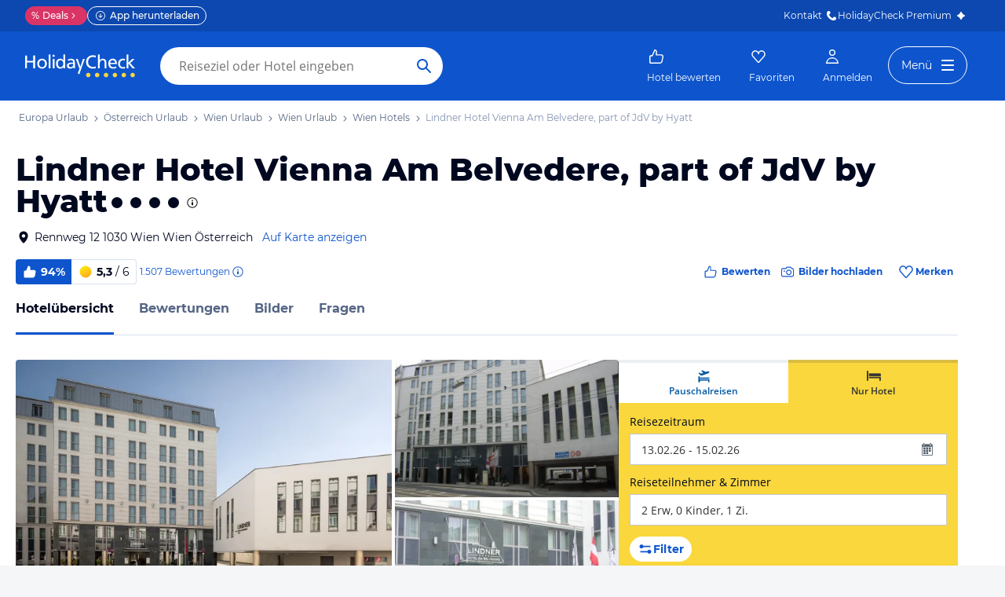

--- FILE ---
content_type: application/javascript
request_url: https://www.holidaycheck.at/public/assets/dist/8332.a89b2c2c1f89e0fac817.js
body_size: 20664
content:
"use strict";(self.__LOADABLE_LOADED_CHUNKS__=self.__LOADABLE_LOADED_CHUNKS__||[]).push([[8332,3719],{24819:(e,t,a)=>{a.d(t,{A:()=>h});var i=a(64980),n=a(31088),r=a(3288),s=a(60444),o=a(61446),l=a(81726);function c(e,t){var a=Object.keys(e);if(Object.getOwnPropertySymbols){var i=Object.getOwnPropertySymbols(e);t&&(i=i.filter(function(t){return Object.getOwnPropertyDescriptor(e,t).enumerable})),a.push.apply(a,i)}return a}function d(e){for(var t=1;t<arguments.length;t++){var a=null!=arguments[t]?arguments[t]:{};t%2?c(Object(a),!0).forEach(function(t){(0,i.A)(e,t,a[t])}):Object.getOwnPropertyDescriptors?Object.defineProperties(e,Object.getOwnPropertyDescriptors(a)):c(Object(a)).forEach(function(t){Object.defineProperty(e,t,Object.getOwnPropertyDescriptor(a,t))})}return e}const u=(e,t)=>{const{travelkind:a,searchSettings:i={},offerFilters:n={},toggledFilters:c,additionalParams:u}=t,h=(0,r.A)(n,c),p=d(d({},(0,o.RJ)(i,h)),(0,s.zE)(u)),g=(0,l.h)();g&&(p.hcdid=g);const f=e.getStore("RouteStore"),{name:m,params:A}=f.getCurrentRoute(),b=a?d(d({},A),{},{travelkind:a}):A;return decodeURIComponent(f.makePath(m,b,p))};function h(e){let t=arguments.length>1&&void 0!==arguments[1]?arguments[1]:{};const{preventPageViewTracking:a}=t,i=u(e,t);e.executeAction(n.navigateAction,{url:i,preserveScrollPosition:!0,type:"replacestate",customNavigateParams:a?{preventPageViewTracking:a}:{}})}},57039:(e,t,a)=>{a.d(t,{A:()=>c});var i=a(96540),n=a(46942),r=a.n(n),s=a(70844),o=a(2445);class l extends i.PureComponent{render(){const{children:e,isOpened:t,className:a}=this.props,i=r()(a,{"react-collapse":!0,"react-collapse-opened":t,"react-collapse-closed":!t});return(0,o.Y)(s.Collapse,{className:i,isOpened:t,children:e})}}l.defaultProps={isOpened:!0};const c=l},83445:(e,t,a)=>{a.d(t,{A:()=>s});var i=a(46942),n=a.n(i),r=a(2445);const s=e=>{const{className:t}=e,a=n()("loading-circles",t);return(0,r.FD)("div",{className:a,"data-testid":"loading-circles",children:[(0,r.Y)("span",{className:"loading-circle"}),(0,r.Y)("span",{className:"loading-circle"}),(0,r.Y)("span",{className:"loading-circle"}),(0,r.Y)("span",{className:"loading-circle"})]})}},19359:(e,t,a)=>{a.d(t,{A:()=>f});var i=a(64980),n=a(96540),r=a(5556),s=a.n(r),o=a(46942),l=a.n(o),c=a(71201),d=a(30612),u=a(60332),h=a(2445);function p(e,t){var a=Object.keys(e);if(Object.getOwnPropertySymbols){var i=Object.getOwnPropertySymbols(e);t&&(i=i.filter(function(t){return Object.getOwnPropertyDescriptor(e,t).enumerable})),a.push.apply(a,i)}return a}function g(e){for(var t=1;t<arguments.length;t++){var a=null!=arguments[t]?arguments[t]:{};t%2?p(Object(a),!0).forEach(function(t){(0,i.A)(e,t,a[t])}):Object.getOwnPropertyDescriptors?Object.defineProperties(e,Object.getOwnPropertyDescriptors(a)):p(Object(a)).forEach(function(t){Object.defineProperty(e,t,Object.getOwnPropertyDescriptor(a,t))})}return e}class f extends n.PureComponent{constructor(){super(...arguments),this.state={enhanceWithLightbox:!1},this.handleViewportChange=this.handleViewportChange.bind(this),this.handleOnHide=this.handleOnHide.bind(this)}componentDidMount(){this.handleViewportChange()}UNSAFE_componentWillUpdate(e,t){e.show&&t.enhanceWithLightbox&&this.context.window.document.querySelector("html").classList.add("no-background-scroll")}handleViewportChange(){const e="desktop"===(0,u.wB)(this.context.window.innerWidth);this.setState({enhanceWithLightbox:!e})}handleOnHide(){this.context.window.document.querySelector("html").classList.remove("no-background-scroll"),this.props.onHide()}render(){const{show:e,title:t,footer:a,dialogClassName:i,className:r,footerButtonLabel:s,footerAddition:o,alwaysEnhanceWithLightbox:u,children:p}=this.props,f=this.state.enhanceWithLightbox||u,m={bsClass:"filter-layer-box-modal",dialogClassName:i,title:t,show:e,isWave:!0,onHide:this.handleOnHide,footer:a,footerButtonLabel:s,footerAddition:o},A=f?m:{},b=f?c.A:n.Fragment,v=l()("filter-layer-box",r);return(0,h.Y)(d.A,{onViewportChange:this.handleViewportChange,children:(0,h.Y)(b,g(g({},A),{},{children:(0,h.Y)("div",{className:v,children:p})}))})}}f.defaultProps={footer:!0,footerButtonLabel:"Übernehmen",alwaysEnhanceWithLightbox:!1},f.contextTypes={window:s().object}},96336:(e,t,a)=>{a.d(t,{A:()=>at});var i=a(64980),n=a(96540),r=a(5556),s=a.n(r),o=a(46942),l=a.n(o),c=(a(98302),a(28113)),d=a(5901),u=a(75313);const h="Reisezeitraum",p="Reiseteilnehmer & Zimmer";var g=a(5528),f=a(98456),m=a(2445);const A=e=>{const{destinationSearch:t,destinations:a,initialTravelDateValue:i,firstSelectableDate:n,triggerSearch:r,updateTravelDate:s,updateTravellers:o,onShowOverlay:l,rooms:c,travellers:A,campaignRegions:b}=e;return(0,m.FD)("div",{className:"offerlist-search-hotelonly",id:"hotel-only-panel",role:"tabpanel","aria-label":"Nur Hotel Panel",children:[t||a&&(0,m.Y)(f.A,{destinations:a,campaignRegions:b}),(0,m.Y)(u.A,{initialValue:i,onHide:r,onShow:l,onChange:s,fromTitle:"Bitte wähle Deine Anreise aus.",toTitle:"Bitte wähle Dein Abreisedatum aus.",firstSelectableDate:n,trackingEventCategory:"EA SiteSearch",canChangeMonth:!0,numberOfMonths:2,label:h,dateFormat:g.sD}),(0,m.Y)(d.A,{rooms:c,travellers:A,onHide:r,onChange:o,trackingEventCategory:"EA SiteSearch",label:p,travelkind:"hotelonly"})]})};var b=a(6139),v=a(21742),D=a(67162),F=a(73046),y=a(17437),C=a(23943),S=a(1495),w=a(79985),x=a(24267),k=a(47659),O=a(35036),E=a(57041);const L=[{id:1,name:"Deutschland"},{id:5,name:"Schweiz"},{id:6,name:"Österreich"},{id:7,name:"Niederlande"},{id:8,name:"Sonstige Flughäfen"}],Y=[{name:"Berlin Brandenberg",iata:"BER",regionId:1},{name:"Bremen",iata:"BRE",regionId:1},{name:"Dortmund",iata:"DTM",regionId:1},{name:"Dresden",iata:"DRS",regionId:1},{name:"Düsseldorf",iata:"DUS",regionId:1},{name:"Erfurt/Weimar",iata:"ERF",regionId:1},{name:"Frankfurt am Main",iata:"FRA",regionId:1},{name:"Frankfurt Hahn",iata:"HHN",regionId:1},{name:"Friedrichshafen",iata:"FDH",regionId:1},{name:"Hamburg",iata:"HAM",regionId:1},{name:"Hannover-Langenhagen",iata:"HAJ",regionId:1},{name:"Heringsdorf",iata:"HDF",regionId:1},{name:"Karlsruhe/Baden-Baden",iata:"FKB",regionId:1},{name:"Kassel-Calden",iata:"KSF",regionId:1},{name:"Köln/Bonn",iata:"CGN",regionId:1},{name:"Leipzig/Halle",iata:"LEJ",regionId:1},{name:"Lübeck-Blankensee",iata:"LBC",regionId:1},{name:"Memmingen",iata:"FMM",regionId:1},{name:"München",iata:"MUC",regionId:1},{name:"Münster/Osnabrück",iata:"FMO",regionId:1},{name:"Nürnberg",iata:"NUE",regionId:1},{name:"Paderborn/Lippstadt",iata:"PAD",regionId:1},{name:"Rostock-Laage",iata:"RLG",regionId:1},{name:"Saarbrücken",iata:"SCN",regionId:1},{name:"Stuttgart",iata:"STR",regionId:1},{name:"Sylt",iata:"GWT",regionId:1},{name:"Weeze/Niederrhein",iata:"NRN",regionId:1},{name:"Basel/Mulhouse",iata:"BSL",regionId:5},{name:"Bern/Belp",iata:"BRN",regionId:5},{name:"Genf",iata:"GVA",regionId:5},{name:"Lugano-Agno",iata:"LUG",regionId:5},{name:"St. Gallen/Altenrhein",iata:"ACH",regionId:5},{name:"Zürich",iata:"ZRH",regionId:5},{name:"Graz-Thalerhof",iata:"GRZ",regionId:6},{name:"Innsbruck",iata:"INN",regionId:6},{name:"Klagenfurt",iata:"KLU",regionId:6},{name:"Linz",iata:"LNZ",regionId:6},{name:"Salzburg",iata:"SZG",regionId:6},{name:"Wien",iata:"VIE",regionId:6},{name:"Amsterdam",iata:"AMS",regionId:7},{name:"Eindhoven",iata:"EIN",regionId:7},{name:"Groningen Eelde",iata:"GRQ",regionId:7},{name:"Maastricht Aachen",iata:"MST",regionId:7},{name:"Charleroi",iata:"CRL",regionId:8},{name:"Brüssel",iata:"BRU",regionId:8},{name:"Lüttich/Liège",iata:"LGG",regionId:8},{name:"Billund",iata:"BLL",regionId:8},{name:"Bratislava",iata:"BTS",regionId:8},{name:"Breslau",iata:"WRO",regionId:8},{name:"Krakow",iata:"KRK",regionId:8},{name:"Ljubljana",iata:"LJU",regionId:8},{name:"Luxembourg",iata:"LUX",regionId:8},{name:"Mailand-Malpensa",iata:"MXP",regionId:8},{name:"Mailand-Linate",iata:"LIN",regionId:8},{name:"Prag",iata:"PRG",regionId:8},{name:"Straßburg",iata:"SXB",regionId:8},{name:"Warschau",iata:"WAW",regionId:8}];var B=a(96519),R=a(80467),P=a(44771),N=a(99777),T=a(84694);const H=["FRA","STR","MUC"];function j(e){return(0,T.bW)({xhrTimeout:2e4}).read("bestAirportsByLocation").then(t=>{let{data:a}=t;const i=a.airports.map(e=>e.airport.iata);return e.dispatch("RECEIVED_BEST_AIRPORTS",i.length>0?i:H)}).catch(()=>e.dispatch("RECEIVED_BEST_AIRPORTS",H))}var I=a(71061),M=a(3512),_=a(9864),V={name:"1tc58i2",styles:"border:none;padding:0;background:none"};function G(e){let{onClose:t,children:a}=e;return(0,m.FD)("div",{css:(0,y.AH)({padding:C.A.space.l,height:64,display:"flex",width:"100%",justifyContent:"space-between",borderBottom:"1px solid ".concat(C.A.colors.gray90),[O.sm]:{display:"none"}},"",""),children:[(0,m.Y)(M.A,{as:"h2",children:a}),(0,m.Y)("button",{"aria-label":"Schließen",css:V,onClick:t,children:(0,m.Y)(I.A,{css:_.Pc,"aria-hidden":"true"})})]})}var U=a(88737),W=a(3566);function z(e){let{onClose:t,containerRef:a,children:i}=e;const r=(0,n.useRef)(),[s,o]=(0,n.useState)(0),[l,c]=(0,n.useState)(0),{isXs:d}=(0,W.yJ)();function u(e){r.current&&!r.current.contains(e.target)&&t()}return(0,n.useEffect)(()=>(document.addEventListener("click",u,!0),d&&(document.body.style.overflow="hidden"),()=>{document.removeEventListener("click",u,!0),document.body.style.overflow="initial"}),[]),(0,n.useLayoutEffect)(()=>{let e;return a.current&&(e=new ResizeObserver(()=>{!function(){const e=a.current.getBoundingClientRect();c(window.scrollX+e.left),o(window.scrollY+e.bottom-45)}()}),e.observe(document.body)),()=>{e&&e.disconnect()}},[]),(0,m.Y)(U.EO,{children:(0,m.Y)("div",{ref:r,css:(0,y.AH)({bottom:0,zIndex:2e3,width:"100vw",height:"100vh",position:"fixed",background:C.A.colors.white,boxShadow:C.A.shadows.overlay,[O.sm]:{left:l,top:s,width:375,position:"absolute",height:500,borderRadius:C.A.radii.small}},"",""),children:i})})}var K=a(87022),Z=a(80394),X=a(76511),J=a(73132);function q(e,t){const a={event:"event",eventCategory:"LaPa_site_search",eventAction:t,eventLabel:arguments.length>2&&void 0!==arguments[2]?arguments[2]:null,eventValue:arguments.length>3&&void 0!==arguments[3]?arguments[3]:null};e(J.A,a)}const Q={KRK:[{iata:"KRK",distance:0},{iata:"WRO",distance:266},{iata:"WAW",distance:304},{iata:"VIE",distance:467}],WAW:[{iata:"WAW",distance:0},{iata:"KRK",distance:303},{iata:"WRO",distance:360},{iata:"BER",distance:569}],WRO:[{iata:"WRO",distance:0},{iata:"DRS",distance:266},{iata:"KRK",distance:269},{iata:"PRG",distance:310}],GRZ:[{iata:"GRZ",distance:0},{iata:"KLU",distance:127},{iata:"LJU",distance:194},{iata:"VIE",distance:203}],INN:[{iata:"INN",distance:0},{iata:"FMM",distance:181},{iata:"ACH",distance:183},{iata:"SZG",distance:188}],KLU:[{iata:"KLU",distance:0},{iata:"LJU",distance:75},{iata:"GRZ",distance:128},{iata:"SZG",distance:226}],LNZ:[{iata:"LNZ",distance:0},{iata:"SZG",distance:139},{iata:"VIE",distance:213},{iata:"MUC",distance:219}],SZG:[{iata:"SZG",distance:0},{iata:"LNZ",distance:134},{iata:"MUC",distance:172},{iata:"INN",distance:189}],VIE:[{iata:"VIE",distance:0},{iata:"BTS",distance:88},{iata:"GRZ",distance:204},{iata:"LNZ",distance:212}],BSL:[{iata:"BSL",distance:0},{iata:"ZRH",distance:102},{iata:"BRN",distance:117},{iata:"SXB",distance:128}],BRN:[{iata:"BRN",distance:0},{iata:"BSL",distance:118},{iata:"ZRH",distance:147},{iata:"GVA",distance:163}],GVA:[{iata:"GVA",distance:0},{iata:"BRN",distance:163},{iata:"BSL",distance:258},{iata:"ZRH",distance:287}],LUG:[{iata:"LUG",distance:0},{iata:"MXP",distance:80},{iata:"LIN",distance:99},{iata:"ZRH",distance:226}],ACH:[{iata:"ACH",distance:0},{iata:"FDH",distance:72},{iata:"FMM",distance:102},{iata:"ZRH",distance:108}],ZRH:[{iata:"ZRH",distance:0},{iata:"BSL",distance:102},{iata:"ACH",distance:108},{iata:"FDH",distance:121}],CRL:[{iata:"CRL",distance:0},{iata:"BRU",distance:69},{iata:"LGG",distance:83},{iata:"MST",distance:129}],BLL:[{iata:"BLL",distance:0},{iata:"GWT",distance:134},{iata:"HAM",distance:275},{iata:"LBC",distance:297}],BTS:[{iata:"BTS",distance:0},{iata:"VIE",distance:87},{iata:"GRZ",distance:267},{iata:"LNZ",distance:296}],BRU:[{iata:"BRU",distance:0},{iata:"CRL",distance:74},{iata:"LGG",distance:85},{iata:"MST",distance:110}],LJU:[{iata:"LJU",distance:0},{iata:"KLU",distance:73},{iata:"GRZ",distance:193},{iata:"SZG",distance:261}],LGG:[{iata:"LGG",distance:0},{iata:"MST",distance:53},{iata:"CRL",distance:82},{iata:"BRU",distance:87}],LUX:[{iata:"LUX",distance:0},{iata:"SCN",distance:101},{iata:"HHN",distance:120},{iata:"LGG",distance:190}],MXP:[{iata:"MXP",distance:0},{iata:"LIN",distance:67},{iata:"LUG",distance:78},{iata:"ZRH",distance:301}],LIN:[{iata:"LIN",distance:0},{iata:"MXP",distance:67},{iata:"LUG",distance:97},{iata:"ZRH",distance:316}],PRG:[{iata:"PRG",distance:0},{iata:"DRS",distance:191},{iata:"LEJ",distance:268},{iata:"LNZ",distance:280}],SXB:[{iata:"SXB",distance:0},{iata:"FKB",distance:78},{iata:"BSL",distance:129},{iata:"SCN",distance:140}],AMS:[{iata:"AMS",distance:0},{iata:"EIN",distance:129},{iata:"NRN",distance:172},{iata:"GRQ",distance:197}],EIN:[{iata:"EIN",distance:0},{iata:"NRN",distance:79},{iata:"MST",distance:88},{iata:"LGG",distance:115}],GRQ:[{iata:"GRQ",distance:0},{iata:"FMO",distance:174},{iata:"BRE",distance:183},{iata:"AMS",distance:198}],MST:[{iata:"MST",distance:0},{iata:"LGG",distance:51},{iata:"EIN",distance:88},{iata:"DUS",distance:104}],BER:[{iata:"BER",distance:0},{iata:"LEJ",distance:174},{iata:"DRS",distance:190},{iata:"RLG",distance:207}],BRE:[{iata:"BRE",distance:0},{iata:"HAJ",distance:116},{iata:"HAM",distance:129},{iata:"FMO",distance:145}],DTM:[{iata:"DTM",distance:0},{iata:"DUS",distance:79},{iata:"FMO",distance:83},{iata:"PAD",distance:83}],DRS:[{iata:"DRS",distance:0},{iata:"LEJ",distance:131},{iata:"PRG",distance:189},{iata:"BER",distance:190}],DUS:[{iata:"DUS",distance:0},{iata:"CGN",distance:70},{iata:"DTM",distance:80},{iata:"NRN",distance:81}],ERF:[{iata:"ERF",distance:0},{iata:"LEJ",distance:161},{iata:"KSF",distance:164},{iata:"NUE",distance:229}],FRA:[{iata:"FRA",distance:0},{iata:"HHN",distance:122},{iata:"FKB",distance:168},{iata:"SCN",distance:171}],HHN:[{iata:"HHN",distance:0},{iata:"SCN",distance:117},{iata:"LUX",distance:120},{iata:"FRA",distance:121}],FDH:[{iata:"FDH",distance:0},{iata:"ACH",distance:71},{iata:"FMM",distance:95},{iata:"ZRH",distance:125}],HAM:[{iata:"HAM",distance:0},{iata:"LBC",distance:73},{iata:"BRE",distance:128},{iata:"HAJ",distance:162}],HAJ:[{iata:"HAJ",distance:0},{iata:"BRE",distance:117},{iata:"HAM",distance:164},{iata:"PAD",distance:164}],HDF:[{iata:"HDF",distance:0},{iata:"RLG",distance:157},{iata:"BER",distance:219},{iata:"LBC",distance:265}],FKB:[{iata:"FKB",distance:0},{iata:"SXB",distance:75},{iata:"STR",distance:115},{iata:"SCN",distance:158}],KSF:[{iata:"KSF",distance:0},{iata:"PAD",distance:75},{iata:"DTM",distance:140},{iata:"ERF",distance:168}],CGN:[{iata:"CGN",distance:0},{iata:"DUS",distance:70},{iata:"DTM",distance:112},{iata:"MST",distance:123}],LEJ:[{iata:"LEJ",distance:0},{iata:"DRS",distance:132},{iata:"ERF",distance:159},{iata:"BER",distance:173}],LBC:[{iata:"LBC",distance:0},{iata:"HAM",distance:82},{iata:"RLG",distance:136},{iata:"BRE",distance:186}],FMM:[{iata:"FMM",distance:0},{iata:"FDH",distance:95},{iata:"ACH",distance:117},{iata:"MUC",distance:147}],MUC:[{iata:"MUC",distance:0},{iata:"FMM",distance:148},{iata:"SZG",distance:173},{iata:"NUE",distance:173}],FMO:[{iata:"FMO",distance:0},{iata:"DTM",distance:82},{iata:"PAD",distance:134},{iata:"DUS",distance:143}],NUE:[{iata:"NUE",distance:0},{iata:"MUC",distance:174},{iata:"ERF",distance:228},{iata:"FRA",distance:238}],PAD:[{iata:"PAD",distance:0},{iata:"KSF",distance:72},{iata:"DTM",distance:83},{iata:"FMO",distance:136}],RLG:[{iata:"RLG",distance:0},{iata:"LBC",distance:136},{iata:"HDF",distance:159},{iata:"BER",distance:207}],SCN:[{iata:"SCN",distance:0},{iata:"LUX",distance:115},{iata:"HHN",distance:135},{iata:"SXB",distance:137}],STR:[{iata:"STR",distance:0},{iata:"FKB",distance:115},{iata:"FDH",distance:154},{iata:"FMM",distance:158}],GWT:[{iata:"GWT",distance:0},{iata:"BLL",distance:134},{iata:"HAM",distance:267},{iata:"LBC",distance:289}],NRN:[{iata:"NRN",distance:0},{iata:"EIN",distance:81},{iata:"DUS",distance:83},{iata:"MST",distance:106}]},$={border:"none",background:"none",padding:0},ee={marginTop:"".concat(C.A.space.m-1,"px !important")},te={de:[1],ch:[5],at:[6]};function ae(e){return e.toLowerCase().normalize("NFD").replace(/(?:[\^`\xA8\xAF\xB4\xB7\xB8\u02B0-\u034E\u0350-\u0357\u035D-\u0362\u0374\u0375\u037A\u0384\u0385\u0483-\u0487\u0559\u0591-\u05BD\u05BF\u05C1\u05C2\u05C4\u05C5\u05C7\u064B-\u0652\u0657\u0658\u06DF\u06E0\u06E5\u06E6\u06EA-\u06EC\u0730-\u074A\u07A6-\u07B0\u07EB-\u07F5\u0818\u0819\u0898-\u089F\u08C9-\u08D2\u08E3-\u08FE\u093C\u094D\u0951-\u0954\u0971\u09BC\u09CD\u0A3C\u0A4D\u0ABC\u0ACD\u0AFD-\u0AFF\u0B3C\u0B4D\u0B55\u0BCD\u0C3C\u0C4D\u0CBC\u0CCD\u0D3B\u0D3C\u0D4D\u0DCA\u0E3A\u0E47-\u0E4C\u0E4E\u0EBA\u0EC8-\u0ECC\u0F18\u0F19\u0F35\u0F37\u0F39\u0F3E\u0F3F\u0F82-\u0F84\u0F86\u0F87\u0FC6\u1037\u1039\u103A\u1063\u1064\u1069-\u106D\u1087-\u108D\u108F\u109A\u109B\u135D-\u135F\u1714\u1715\u1734\u17C9-\u17D3\u17DD\u1939-\u193B\u1A60\u1A75-\u1A7C\u1A7F\u1AB0-\u1ABE\u1AC1-\u1ACB\u1ACF-\u1ADD\u1AE0-\u1AEB\u1B34\u1B44\u1B6B-\u1B73\u1BAA\u1BAB\u1BE6\u1BF2\u1BF3\u1C36\u1C37\u1C78-\u1C7D\u1CD0-\u1CE8\u1CED\u1CF4\u1CF7-\u1CF9\u1D2C-\u1D6A\u1D9B-\u1DBE\u1DC4-\u1DCF\u1DF5-\u1DFF\u1FBD\u1FBF-\u1FC1\u1FCD-\u1FCF\u1FDD-\u1FDF\u1FED-\u1FEF\u1FFD\u1FFE\u2CEF-\u2CF1\u2E2F\u302A-\u302F\u3099-\u309C\u30FC\uA66F\uA67C\uA67D\uA67F\uA69C\uA69D\uA6F0\uA6F1\uA700-\uA721\uA788-\uA78A\uA7F1\uA7F8\uA7F9\uA806\uA82C\uA8C4\uA8E0-\uA8F1\uA92B-\uA92E\uA953\uA9B3\uA9C0\uA9E5\uAA7B-\uAA7D\uAABF-\uAAC2\uAAF6\uAB5B-\uAB5F\uAB69-\uAB6B\uABEC\uABED\uFB1E\uFE20-\uFE2F\uFF3E\uFF40\uFF70\uFF9E\uFF9F\uFFE3]|\uD800\uDEE0|\uD801[\uDF80-\uDF85\uDF87-\uDFB0\uDFB2-\uDFBA]|\uD802[\uDE38-\uDE3A\uDE3F\uDEE5\uDEE6]|\uD803[\uDD22-\uDD27\uDD4E\uDD69-\uDD6D\uDEFA\uDEFD-\uDEFF\uDF46-\uDF50\uDF82-\uDF85]|\uD804[\uDC46\uDC70\uDCB9\uDCBA\uDD33\uDD34\uDD73\uDDC0\uDDCA-\uDDCC\uDE35\uDE36\uDEE9\uDEEA\uDF3B\uDF3C\uDF4D\uDF66-\uDF6C\uDF70-\uDF74\uDFCE-\uDFD0\uDFD2\uDFD3\uDFE1\uDFE2]|\uD805[\uDC42\uDC46\uDCC2\uDCC3\uDDBF\uDDC0\uDE3F\uDEB6\uDEB7\uDF2B]|\uD806[\uDC39\uDC3A\uDD3D\uDD3E\uDD43\uDDE0\uDE34\uDE47\uDE99]|\uD807[\uDC3F\uDD42\uDD44\uDD45\uDD97\uDDD9\uDF41\uDF42\uDF5A]|\uD80D[\uDC47-\uDC55]|\uD818\uDD2F|\uD81A[\uDEF0-\uDEF4\uDF30-\uDF36]|\uD81B[\uDD6B\uDD6C\uDF8F-\uDF9F\uDFF0\uDFF1]|\uD82B[\uDFF0-\uDFF3\uDFF5-\uDFFB\uDFFD\uDFFE]|\uD833[\uDF00-\uDF2D\uDF30-\uDF46]|\uD834[\uDD67-\uDD69\uDD6D-\uDD72\uDD7B-\uDD82\uDD85-\uDD8B\uDDAA-\uDDAD]|\uD838[\uDC30-\uDC6D\uDD30-\uDD36\uDEAE\uDEEC-\uDEEF]|\uD839[\uDDEE\uDDEF]|\uD83A[\uDCD0-\uDCD6\uDD44-\uDD46\uDD48-\uDD4A])/g,"").replace(/ß/g,"ss")}function ie(e,t){return ae(e.name).includes(t)||ae(e.iata).includes(t)}function ne(e,t){return e.every(e=>t.includes(e.iata))}var re={name:"lugakg",styles:"font-weight:normal"};function se(e){let{airportList:t,selected:a,onChange:i,searchString:n,executeAction:r,isSuggested:s}=e;return(0,m.Y)(m.FK,{children:t.map(e=>{const t=e.name+" • "+e.iata+(e.distance?" • "+e.distance+" km":"");return(0,m.Y)(B.A,{label:(0,m.Y)("span",{css:re,children:t}),selected:a.includes(e.iata),onToggle:()=>function(e){let{iata:t,name:o}=e;const l=a.includes(t)?a.filter(e=>e!==t):[...a,t];i(l),q(r,s?"airport_recommended_select":"airport_single_select",o,n)}(e),css:ee},e.iata)})})}function oe(e){let{suggestedAirports:t,selected:a,onChange:i,searchString:n,executeAction:r}=e;if(n.length>=3)return null;const s=Y.filter(e=>t.includes(e.iata));return s.length?(0,m.FD)("div",{role:"group","aria-labelledby":"airportSelectorSuggestedAirportsLabel",css:(0,y.AH)({borderTop:a.length?"1px solid ".concat(C.A.colors.blue90):"none",paddingBottom:C.A.space.s,paddingTop:C.A.space.s},"",""),children:[(0,m.Y)(E.A,{id:"airportSelectorSuggestedAirportsLabel",weight:"bold",children:"Vorschläge"}),(0,m.Y)(se,{airportList:s,selected:a,onChange:i,searchString:n,executeAction:r,isSuggested:!0})]}):null}var le={name:"1efi8gv",styles:"font-weight:bold"};function ce(e){let{airport:t,selected:a,onChange:i,searchString:n,executeAction:r}=e;const s=Q[t.iata].map(e=>({iata:e.iata,name:Y.find(t=>t.iata===e.iata).name,distance:e.distance})),o=ne(s,a);return(0,m.FD)(m.FK,{children:[(0,m.Y)(B.A,{label:(0,m.Y)("span",{css:le,children:t.name+" und Umgebung"}),selected:o,onToggle:function(){const e=s.map(e=>e.iata),l=o?a.filter(t=>!e.includes(t)):[...new Set(a.concat(e))];i(l),q(r,"airport_near_select",t.name,n)},hasIntermediateState:s.some(e=>a.includes(e.iata)),css:ee}),(0,m.Y)("div",{css:(0,y.AH)({marginLeft:C.A.space["2xl"]},"",""),children:(0,m.Y)(se,{airportList:s,selected:a,onChange:i,searchString:n,executeAction:r})})]})}var de={name:"1066lcq",styles:"display:flex;justify-content:space-between;align-items:center"},ue={name:"1efi8gv",styles:"font-weight:bold"};function he(e){let{region:t,selected:a,onChange:i,searchString:n,executeAction:r}=e;const s=(0,D.A)(!0),o=function(e){return Y.filter(t=>t.regionId===e.id)}(t),l=ne(o,a),c=n.length>=3,d=c?function(e,t){const a=e.filter(e=>ae(e.name).startsWith(t)),i=e.filter(e=>ie(e,t)&&!ae(e.name).startsWith(t));return a.concat(i)}(o,n):o;if(!d.length)return null;const u="airportSelectorRegionLabel".concat(t.id);return(0,m.FD)("div",{css:(0,y.AH)({borderTop:"1px solid ".concat(C.A.colors.blue90),paddingBottom:C.A.space.s},"",""),children:[!c&&(0,m.FD)(m.FK,{children:[(0,m.FD)("div",{role:"group","aria-labelledby":u,css:de,children:[(0,m.Y)(B.A,{id:u,label:(0,m.Y)("span",{css:ue,children:t.name}),selected:l,onToggle:function(){const e=o.map(e=>e.iata),s=l?a.filter(t=>!e.includes(t)):[...new Set(a.concat(e))];i(s),q(r,"airport_region_full_select",t.name,n)},hasIntermediateState:o.some(e=>a.includes(e.iata)),css:ee}),s.isVisible?(0,m.Y)("button",{"aria-label":"Region Flughäfen ausblenden","aria-expanded":"true",onClick:function(){s.hide(),q(r,"airport_region_collapse",t.name,n)},css:$,children:(0,m.Y)(S.A,{css:(0,y.AH)({marginTop:C.A.space.s},"",""),"aria-hidden":"true"})}):(0,m.Y)("button",{"aria-label":"Region Flughäfen einblenden","aria-expanded":"false",onClick:function(){s.show(),q(r,"airport_region_expand",t.name,n)},css:$,children:(0,m.Y)(w.A,{css:(0,y.AH)({marginTop:C.A.space.s},"",""),"aria-hidden":"true"})})]}),s.isVisible&&(0,m.Y)(se,{airportList:d,selected:a,onChange:i,searchString:n,executeAction:r})]}),c&&d.map(e=>(0,m.Y)(ce,{airport:e,selected:a,onChange:i,searchString:n,executeAction:r},e.iata))]})}function pe(e){let{onChange:t,selected:a,searchString:i,executeAction:n,announce:r}=e;return(0,m.Y)("div",{css:(0,y.AH)({marginBottom:C.A.space.m},"",""),children:(0,m.Y)(K.A,{removeTag:function(e,r){t(a.filter(t=>t!==e)),q(n,"airport_selection_remove",r,i)},removeAllTags:function(){t([]),q(n,"airport_selection_remove","all",i),r("Ihre ausgewählten Flughäfen wurden abgewählt. Das Alle Flughäfen Kontrollfeld wurde aktiviert")},removeAllLabel:"Alle löschen",tags:function(e){return Y.filter(t=>e.includes(t.iata)).map(e=>({key:e.iata,name:e.iata,label:e.name}))}(a)})})}var ge={name:"eivff4",styles:"display:none"},fe={name:"eivff4",styles:"display:none"},me={name:"19c4c5c",styles:"flex-grow:99;border:none"};function Ae(e){let{onChange:t,searchString:a}=e;const i=(0,n.useRef)(null);return(0,Z.A)(()=>{i.current.focus({preventScroll:!0})},[]),(0,m.FD)("div",{css:(0,y.AH)({display:"flex",alignItems:"center",padding:"0 ".concat(C.A.space.s,"px"),border:"1px solid ".concat(C.A.colors.gray),borderRadius:C.A.radii.small},"",""),children:[(0,m.Y)(x.A,{}),(0,m.Y)("label",{id:"airportSelectorSearchLabel",css:ge,children:"Flughafen suchen"}),(0,m.Y)("div",{id:"airportSelectorSearchDescription",css:fe,children:"Flughäfen werden gefiltert wenn du den Text eingibst"}),(0,m.Y)("input",{ref:i,type:"text",placeholder:"Stadt oder Flughafen",value:a,"aria-labelledby":"airportSelectorSearchLabel","aria-describedby":"airportSelectorSearchDescription",onChange:e=>t(e.target.value),css:me}),(0,m.Y)("button",{"aria-label":"Eingabefeld leeren",onClick:()=>{t(""),i.current.focus()},css:$,children:(0,m.Y)("div",{css:(0,y.AH)({backgroundColor:C.A.colors.gray100,height:C.A.space.m,borderRadius:C.A.radii.full},"",""),children:(0,m.Y)(k.A,{css:[_.Xt,{color:C.A.colors.secondary},"",""],"aria-hidden":"true"})})})]})}function be(e){let{onHide:t,containerRef:a,selected:i,onChange:r,onApply:s}=e;const o=(0,n.useRef)(i),[l,c]=(0,n.useState)(""),d=ae(l),u=(0,P.C4)(N.A).getBestAirports()||[],h=(0,P.z5)(j),p=function(e){return e.length>=3&&!Y.some(t=>ie(t,e))}(d),g=(0,P.Pj)(X.A).getTLD(),f=te[g],{executeAction:A}=(0,P.XQ)();function b(){q(A,"airport_selector_close",o.current,i),s(),t()}(0,n.useEffect)(()=>{h(),q(A,"airport_selector_open")},[]);const[v,D]=(0,n.useState)("");return(0,m.FD)(z,{onClose:b,containerRef:a,children:[(0,m.Y)("div",{id:"airportSelectorAnnouncer",tabIndex:-1,"aria-live":"polite","aria-atomic":"true",style:{position:"absolute",left:"-9999px",overflow:"hidden"},children:v}),(0,m.Y)(G,{onClose:b,children:"Abflughäfen"}),(0,m.Y)("div",{css:(0,y.AH)({height:64,width:"100%",borderBottom:"1px solid ".concat(C.A.colors.gray90),padding:"".concat(C.A.space.s,"px ").concat(C.A.space.m,"px")},"",""),children:(0,m.Y)(Ae,{onChange:function(e){c(e)},searchString:l})}),p?(0,m.Y)("div",{id:"airportSelectorNoResults","aria-live":"assertive",children:(0,m.Y)(E.A,{as:"div",weight:"bold",css:(0,y.AH)({padding:C.A.space.m,paddingBottom:0,textAlign:"center"},"",""),children:"Keine zur Suche passenden Flughäfen gefunden"})}):(0,m.Y)("div",{id:"airportSelectorNoResults","aria-live":"assertive"}),(0,m.FD)("div",{css:(0,y.AH)({height:"calc(100vh - 200px)",overflowY:"auto",padding:"0 ".concat(C.A.space.l,"px"),[O.sm]:{height:372}},"",""),children:[i.length>0&&(0,m.Y)(pe,{selected:i,onChange:r,searchString:d,executeAction:A,announce:e=>{D(e),setTimeout(()=>{var e;null===(e=document.getElementById("airportSelectorAnnouncer"))||void 0===e||e.focus()},0)}}),u&&(0,m.Y)(oe,{suggestedAirports:u,selected:i,onChange:r,searchString:d,executeAction:A}),L.filter(e=>f.includes(e.id)).map(e=>(0,m.Y)(he,{region:e,selected:i,onChange:r,searchString:d,executeAction:A},e.id)),L.filter(e=>!f.includes(e.id)).map(e=>(0,m.Y)(he,{region:e,selected:i,onChange:r,searchString:d,executeAction:A},e.id))]}),(0,m.Y)("div",{css:(0,y.AH)({height:64,width:"100%",borderTop:"1px solid ".concat(C.A.colors.gray90),padding:"0 ".concat(C.A.space["3xl"],"px")},"",""),children:(0,m.Y)(R.A,{css:(0,y.AH)({marginTop:C.A.space.s},"",""),mdVariant:"primary",onClick:b,isLegacyBreakPoint:!0,children:"Übernehmen"})})]})}var ve=a(15249);function De(e){let{selected:t,validationState:a,onChange:i,onApply:r}=e;const s=(0,D.A)(),o=(0,n.useRef)(),l=ve.A.inputDisplayValue(t,!0),{ref:c,inView:d}=(0,v.Wx)();return(0,n.useEffect)(()=>{d||s.hide()},[d]),(0,m.FD)("div",{ref:o,className:"airport-selector",onClick:e=>e.stopPropagation(),children:[(0,m.Y)("div",{ref:c,onClick:s.toggle,children:(0,m.Y)(F.A,{className:"airport-selector-trigger",glyph:"outgoing-flight",label:"Abflughafen",value:l,validationState:a,help:"Bitte wähle mindestens einen Flughafen aus."})}),s.isVisible&&(0,m.Y)(be,{containerRef:o,onHide:s.hide,selected:t,onChange:i,onApply:r})]})}De.defaultProps={selected:[],enableAllAirports:!0,onApply:()=>{}};const Fe=e=>{const{destinationSearch:t,destinations:a,airport:i,firstSelectableDate:n,updateAirport:r,triggerSearch:s,initialTravelDateValue:o,updateTravelDate:l,updateDuration:c,maxTravelDays:A,duration:v,updateTravellers:D,onShowOverlay:F,rooms:y,travellers:C,travelingParticipantsLabel:S,campaignRegions:w}=e;return(0,m.FD)("div",{className:"offerlist-search-package",id:"package-panel",role:"tabpanel","aria-label":"Pauschalreisen Panel",children:[t||a&&(0,m.Y)(f.A,{destinations:a,campaignRegions:w}),(0,m.Y)(De,{selected:i,label:"Abflughäfen",onChange:r,onApply:s}),(0,m.Y)(u.A,{onHide:s,onShow:F,initialValue:o,onChange:l,fromTitle:"Bitte wähle Deine Anreise aus.",toTitle:"Bitte wähle Deinen spätesten Rückflug aus.",firstSelectableDate:n,trackingEventCategory:"LaPa SiteSearch",canChangeMonth:!0,numberOfMonths:2,label:h,dateFormat:g.sD}),(0,m.Y)(b.A,{onChange:c,maxTravelDays:A,label:"Reisedauer",preselected:v}),(0,m.Y)(d.A,{rooms:y,travellers:C,onHide:s,onChange:D,trackingEventCategory:"LaPa SiteSearch",label:S||p,travelkind:"package"})]})};var ye=a(88129),Ce=a(32380),Se=a(69706);function we(e,t){let{travelkind:a,offerFilters:i,hotelFilters:n,sort:r,destination:s,clientStorage:o,hotelId:l}=t;const c=o.get("hc_storage_offers"),d=(0,Se.A)(s,{searchParams:{searchSettings:{[a]:c["hotelonly"===a?"hotel":"package"]||{},travelkind:a},offerFilters:i},hotelFilters:n,sort:r,hotelId:l});e.executeAction(Ce.A,{routeName:"destination-hotels",params:d,preserveScrollPosition:!0,type:"replacestate"})}var xe=a(60332),ke=a(26180);const Oe={fontSize:"0.857rem",fontWeight:"600",margin:"0",lineHeight:"1.14rem",["@media (max-width: ".concat(xe.ez-1,"px)")]:{display:"inline",paddingLeft:"0.5rem",fontSize:".78751rem"}},Ee=e=>{let{tabName:t,isActive:a}=e;const i=(0,ke.L)();return a&&i?(0,m.Y)("h2",{css:Oe,children:t}):(0,m.Y)("div",{className:"offer-search-tab-label",children:t})};var Le=a(42956),Ye={name:"6uxiox",styles:"border:0"},Be={name:"6uxiox",styles:"border:0"};class Re extends n.Component{constructor(){super(...arguments),this.selectPackage=this.handleSelect.bind(this,"package"),this.selectHotelonly=this.handleSelect.bind(this,"hotelonly")}handleSelect(e){if(this.props.travelkind!==e){const{navParams:t}=this.props.routeParams,a="package"===e?"package":"hotel";if((0,Le.A5)({tagName:"travel_type_switch",tagValue:a}),"destination-hotels"===this.props.routeParams.routeName)return this.context.executeAction(we,{clientStorage:this.context.clientStorage,destination:{id:t.id,name:t.keyword},offerFilters:this.props.searchParams.offerFilters,hotelFilters:this.props.hotelFilters,travelkind:e,sort:this.props.sort,hotelId:this.props.hotelId});this.props.selectTravelkind(e)}}getCssClasses(e){const t="".concat(e,"-tab");return l()({"offer-search-nav-tab":!0,[t]:!0,active:this.props.travelkind===e})}render(){const{tabs:e,travelkind:t}=this.props;return(0,m.FD)("div",{role:"tablist",className:"offer-search-nav-tabs","aria-label":"offer search",children:[e.includes("package")&&(0,m.FD)("button",{role:"tab","aria-label":"Pauschalreisen","aria-controls":"package-panel","aria-selected":"package"===t,className:this.getCssClasses("package"),onClick:this.selectPackage,css:Ye,children:[(0,m.Y)(ye.A,{glyph:"vacation-package"}),(0,m.Y)(Ee,{tabName:"Pauschalreisen",isActive:"package"===this.props.travelkind})]}),e.includes("hotelonly")&&(0,m.FD)("button",{role:"tab","aria-label":"Nur Hotel","aria-controls":"hotel-only-panel","aria-selected":"hotelonly"===t,className:this.getCssClasses("hotelonly"),onClick:this.selectHotelonly,css:Be,children:[(0,m.Y)(ye.A,{glyph:"bed"}),(0,m.Y)(Ee,{tabName:"Nur Hotel",isActive:"hotelonly"===this.props.travelkind})]}),1===e.length&&(0,m.Y)("div",{className:"offer-search-empty-tab"})]})}}Re.contextTypes={executeAction:s().func,clientStorage:s().object,optimizely:s().oneOfType([s().object,s().array])},Re.defaultProps={tabs:["package","hotelonly"]};const Pe=Re;var Ne=a(95514),Te=a(91829),He=a(88970),je=a(22669),Ie=a(3976),Me=a(68683),_e=a(21701),Ve=a(42493),Ge=a(57633);const Ue={hotelonly:{default:160,md:115,lg:110},package:{default:205,md:160,lg:185}},We={"offer-list":{hotelonly:{default:115,lg:40},package:{default:160,md:120,lg:110}},"destination-hotels":Ue,"all-hotels":Ue},ze={width:0,height:0,position:"absolute",borderWidth:11,borderStyle:"solid",borderBottomColor:C.A.colors.black,borderTopColor:"transparent",borderLeftColor:"transparent",borderRightColor:"transparent",top:-20,left:C.A.space.xs,[Ge.dD]:{borderRightColor:C.A.colors.black,borderBottomColor:"transparent",left:-20,top:"50%",transform:"translatey(-50%)"}};function Ke(e,t){let{travelkind:a,routeName:i}=e;const r=(0,n.useMemo)(()=>((e,t)=>{const a=We[e][t];return{position:"absolute",zIndex:6,alignItems:"center",opacity:0,transition:"ease-in opacity 0.2s",right:0,left:0,flexDirection:"column",margin:"0 ".concat(C.A.space.s,"px"),height:"fit-content",top:a.default,[Ge.$k]:{top:a.md},[Ge.dD]:{top:a.lg,right:-275,left:"auto",flexDirection:"row",width:263}}})(i,a),[i,a]),[s,o]=(0,n.useState)(!1),[l,c]=(0,n.useState)(!1),{package:d,hotelonly:u}=(0,P.C4)(_e.A).getSearchSettings(),h=(0,Ve.A)({event:"event",eventCategory:"default-search-modal",eventAction:"shown",nonInteraction:1});return(0,n.useEffect)(()=>{"hotelonly"===a&&(!l||d.departureDate.toISOString()===u.departureDate.toISOString()&&d.returnDate.toISOString()===u.returnDate.toISOString()||(o(!0),(0,Le.Fj)({type:"page",pageName:"show_default_search_teaser"})))},[a]),(0,n.useEffect)(()=>{"hotelonly"!==a&&c(!0)},[d.departureDate,d.returnDate,d.duration]),(0,n.useEffect)(()=>{let e;return s&&(e=setTimeout(()=>{o(!1),c(!1)},5e3)),()=>{e&&clearTimeout(e)}},[s]),(0,m.Y)(je.Ay,{in:s,timeout:{enter:1500,exit:500},unmountOnExit:!0,children:e=>(0,m.Y)(m.FK,{children:(0,m.FD)("div",{id:"defaultDateModal",css:[r,"entered"===e&&{opacity:1},"",""],ref:h,children:[(0,m.Y)("div",{css:ze}),(0,m.FD)("div",{css:(0,y.AH)({backgroundColor:C.A.colors.black,padding:C.A.space.xs},"",""),children:[(0,m.Y)(k.A,{css:[_.PJ,{cursor:"pointer",textAlign:"right",display:"block",marginLeft:"auto",color:C.A.colors.white,"&:hover":{color:C.A.colors.blue}},"",""],onClick:()=>(o(!1),void t.executeAction(J.A,{event:"event",eventCategory:"default-search-modal",eventAction:"close",eventLabel:"x"}))}),(0,m.FD)("div",{css:(0,y.AH)({paddingLeft:C.A.space.xs},"",""),children:[(0,m.Y)(Ie.A,{as:"h3",slim:!0,css:[Me.Zw,{marginBottom:C.A.space.m,color:C.A.colors.white},"",""],children:"Richtiges Reisedatum?"}),(0,m.Y)(E.A,{as:"div",color:"onDark",css:(0,y.AH)({marginBottom:C.A.space.m},"",""),children:"Dein Reisedatum wurde für die Hotelsuche angepasst - bitte überprüfe die Einstellung."})]})]})]})})})}Ke.contextTypes={executeAction:s().func.isRequired};const Ze=(0,n.memo)(Ke);var Xe=a(80175),Je=a(58976);function qe(e,t){var a=Object.keys(e);if(Object.getOwnPropertySymbols){var i=Object.getOwnPropertySymbols(e);t&&(i=i.filter(function(t){return Object.getOwnPropertyDescriptor(e,t).enumerable})),a.push.apply(a,i)}return a}function Qe(e){for(var t=1;t<arguments.length;t++){var a=null!=arguments[t]?arguments[t]:{};t%2?qe(Object(a),!0).forEach(function(t){(0,i.A)(e,t,a[t])}):Object.getOwnPropertyDescriptors?Object.defineProperties(e,Object.getOwnPropertyDescriptors(a)):qe(Object(a)).forEach(function(t){Object.defineProperty(e,t,Object.getOwnPropertyDescriptor(a,t))})}return e}const $e=e=>{let{departureDate:t,returnDate:a}=e;return t&&a?{from:t,to:a}:null},et=e=>{const t=e.searchParams.searchSettings;return{package:t.package,hotelonly:t.hotelonly}};class tt extends n.Component{constructor(){super(...arguments),this.state=et(this.props),this.updateAirport=this.updateAirport.bind(this),this.updateTravelDate=this.updateTravelDate.bind(this),this.updateDuration=this.updateDuration.bind(this),this.updateTravellers=this.updateTravellers.bind(this),this.triggerSearchPackage=this.triggerSearch.bind(this,"package"),this.triggerSearchHotelonly=this.triggerSearch.bind(this,"hotelonly"),this.triggerSearch=this.triggerSearch.bind(this)}UNSAFE_componentWillReceiveProps(e){(0,Te.Ag)(et(e),et(this.props))&&this.setState(et(e))}triggerSearch(e){const t=e!==this.props.travelkind,a=((e,t)=>{var a;return null==e||null===(a=e.searchParams)||void 0===a||null===(a=a.searchSettings)||void 0===a?void 0:a[t]})(this.props,e);if((0,Te.Ag)(a,this.state[e])||t){const t=Qe(Qe({},this.props.searchParams),{},{searchSettings:{package:this.state.package,hotelonly:this.state.hotelonly}});this.props.onSearchParamsUpdate(e,t,this.props.routeParams)}}getSearchSettingsForUpdate(e,t){return{[t]:Qe(Qe({},this.state[t]),e)}}updateAirport(e){this.setState(this.getSearchSettingsForUpdate({airport:e},"package"))}updateTravelDate(e){let{from:t,to:a}=e;this.setState(this.getSearchSettingsForUpdate({departureDate:t,returnDate:a},this.props.travelkind))}updateTravellers(e){let{rooms:t,travellers:a}=e;const i={rooms:t,travellers:a},n=Qe(Qe({},this.getSearchSettingsForUpdate(i,"package")),this.getSearchSettingsForUpdate(i,"hotelonly"));this.setState(n)}updateDuration(e){let{duration:t}=e;const a={duration:(0,He.$U)(t).valueFormattedForOfferService},{travelkind:i}=this.props;this.setState(this.getSearchSettingsForUpdate(a,i),this.triggerSearch.bind(this,i))}render(){const e=(0,Xe.A)(),{package:t,hotelonly:a}=this.state,{className:i,tabs:n,destinationSearch:r,travelkind:s,destinations:o,showTravelTypeTabs:d,campaignRegions:u}=this.props,h=l()({"offerlist-search":!0,[i]:i});return(0,m.FD)("div",{className:"offerlist-search-container",children:[(0,m.FD)("div",{className:h,children:[d&&(0,m.Y)(Pe,{travelkind:s,tabs:n,selectTravelkind:e=>{this.context.executeAction(Je.sx,{eventAction:"OfferSearchTabChange",eventLabel:e}),this.triggerSearch(e)},searchParams:this.props.searchParams,routeParams:this.props.routeParams,hotelFilters:this.props.hotelFilters,sort:this.props.sort,hotelId:this.props.hotelId}),n.includes("package")&&"package"===s&&(0,m.Y)(Fe,{campaignRegions:u,airport:t.airport,rooms:t.rooms,travellers:t.travellers,initialTravelDateValue:$e(t),maxTravelDays:(0,Ne.ZW)(t),duration:(0,He.ny)(t.duration).value,firstSelectableDate:(0,c.A)(e,"package"),destinationSearch:r,destinations:o,updateTravellers:this.updateTravellers,updateTravelDate:this.updateTravelDate,updateAirport:this.updateAirport,updateDuration:this.updateDuration,triggerSearch:this.triggerSearchPackage,travelingParticipantsLabel:this.props.travelingParticipantsLabel}),n.includes("hotelonly")&&"hotelonly"===s&&(0,m.Y)(A,{campaignRegions:u,rooms:a.rooms,travellers:a.travellers,initialTravelDateValue:$e(a),firstSelectableDate:(0,c.A)(e,"hotelonly"),destinationSearch:r,destinations:o,updateTravellers:this.updateTravellers,updateTravelDate:this.updateTravelDate,triggerSearch:this.triggerSearchHotelonly})]}),!this.props.hideFilterInfoModal&&(0,m.Y)(Ze,{travelkind:s,routeName:this.props.routeParams.routeName})]})}}tt.contextTypes={executeAction:s().func,clientStorage:s().object},tt.defaultProps={tabs:["package","hotelonly"],showTravelTypeTabs:!0};const at=tt},31255:(e,t,a)=>{a.d(t,{A:()=>h});var i=a(96540),n=a(5556),r=a.n(n),s=a(46942),o=a.n(s),l=a(30612),c=a(60332),d=a(2445);const u=e=>"desktop"===(0,c.wB)(e.innerWidth);class h extends i.PureComponent{constructor(){super(...arguments),this.state={isSticky:!1},this.scrollBinded=!1,this.scrollPos=0,this.stickyHeight=0,this.scrollDirection="up",this.stickyElRef=(0,i.createRef)(),this.handleScroll=this.handleScroll.bind(this),this.handleViewportChange=this.handleViewportChange.bind(this)}componentDidMount(){this.stickyHeight=this.stickyElRef.current.clientHeight,u(this.context.window)||this.bindScroll()}componentWillUnMount(){this.unbindScroll()}bindScroll(){this.context.window.addEventListener("scroll",this.handleScroll),this.scrollBinded=!0}unbindScroll(){this.context.window.removeEventListener("scroll",this.handleScroll),this.scrollBinded=!1}setScrollDirection(){const e=this.context.window.document.body.getBoundingClientRect().top;this.scrollDirection="up",e<this.scrollPos&&(this.scrollDirection="down"),this.scrollPos=e}calculateSticky(e){let t=e.top<=0&&"up"===this.scrollDirection;return this.props.backgroundElementRef&&t&&(t=this.props.backgroundElementRef.current.getBoundingClientRect().bottom<=this.stickyHeight),t}handleStickiness(){if(this.stickyElRef.current){const e=this.stickyElRef.current.getBoundingClientRect();if(e){const t=this.calculateSticky(e),a=this.state.isSticky;this.setState({isSticky:t,disableTransition:e.bottom>=0}),t&&!a&&this.props.onStick&&this.props.onStick()}}}handleScroll(){this.setScrollDirection(),this.handleStickiness()}handleViewportChange(){const e=u(this.context.window);e&&this.scrollBinded?this.unbindScroll():e||this.scrollBinded||this.bindScroll()}render(){const{children:e}=this.props,{isSticky:t,disableTransition:a}=this.state,i=o()("overview-sticky",{sticky:t}),n=o()("overview-sticky-inner-clone",{disableTransition:a});return(0,d.Y)(l.A,{onViewportChange:this.handleViewportChange,children:(0,d.FD)("div",{className:i,ref:this.stickyElRef,children:[(0,d.Y)("div",{className:"overview-sticky-inner",children:e}),(0,d.Y)("div",{className:n,children:e})]})})}}h.contextTypes={window:r().object}},89173:(e,t,a)=>{a.d(t,{A:()=>G});var i=a(33512),n=a.n(i),r=a(5365),s=a.n(r),o=a(32583),l=a.n(o),c=a(6808),d=a.n(c),u=a(21522),h=a.n(u),p=a(66781),g=a.n(p),f=a(99959),m=a.n(f),A=a(45932),b=a.n(A),v=a(3277),D=a.n(v),F=a(44422),y=a.n(F),C=a(86374),S=a.n(C),w=a(82433),x=a.n(w),k=a(56235),O=a.n(k),E=a(36933),L=a.n(E),Y=a(67865),B=a.n(Y),R=a(29880),P=(a(98302),a(37908)),N=a(88970),T=a(5528),H=a(2445);const j=B()(L()(""),O()(x()(0),S())),I=(e,t)=>new Intl.DateTimeFormat("de",t).format(e).replace(",",""),M=e=>{const t=y()(["departureDate"],e),a=y()(["returnDate"],e);if(t&&a)return(0,H.FD)("span",{children:[I(t,T.gF)," - ",I(a,T.sD)]})},_=(e,t,a)=>{const i=y()(["adults"],t),n=y()(["children"],t),r=D()(n),s=y()(["numberOfRooms"],t);let o="".concat(i," Erw");return r>0&&(o+=" ".concat(a.pluralize.children(r))),o+=" | ".concat(s," Zimmer"),(0,H.Y)("span",{children:o})},V=e=>{const t=(0,N.ny)(e.duration),a=b()("text",t),i=m()(g()(Number),j);return(0,H.Y)("span",{children:i(a)})},G=e=>{let{travelkind:t,searchSettings:a}=e;const i=(0,R.tz)(),r="package"===t,o=a[t];return(0,H.FD)("span",{className:"search-details-subtitle",children:[M(o),r&&V(o),_(0,o,i),r&&(c=o,(0,H.Y)("span",{children:s()([[e=>1===e.length,e=>(e=>{const t=h()(d()({iata:e}),l()(Object.values(P)));return"ab ".concat(t.name)})(e[0])],[e=>!e.length,n()("alle Abflughäfen")],[()=>!0,e=>"".concat(e.length," Abflughäfen")]])(b()("airport",c))}))]});var c}},83975:(e,t,a)=>{a.d(t,{A:()=>l});var i=a(46942),n=a.n(i),r=a(26180),s=a(2445);const o={fontSize:"1rem",fontWeight:"600",lineHeight:"1.5rem",margin:"0",display:"unset"};function l(e){let{className:t,travelkind:a}=e;const i=(0,r.L)(),l=n()({"search-details-title":!0,[t]:t}),c="package"===a?"Pauschalreisen":"Nur Hotel";return(0,s.Y)("div",{"data-optimizely-travelkind-id":"searchDetailsTitle_".concat(a),className:l,children:i?(0,s.Y)("h2",{css:o,children:c}):(0,s.Y)("span",{children:c})})}},98380:(e,t,a)=>{a.d(t,{A:()=>_});var i=a(81290),n=a.n(i),r=a(42686),s=a.n(r),o=a(32583),l=a.n(o),c=a(6077),d=a.n(c),u=a(43577),h=a.n(u),p=a(95065),g=a.n(p),f=a(42845),m=a.n(f),A=a(64980),b=a(31088),v=(a(98302),a(68583)),D=a(41571),F=a(62577),y=a(83764),C=a(94139),S=a(44771),w=a(25033),x=a(80978),k=a(76511),O=a(73132),E=a(42956),L=a(23723),Y=a(24551),B=a(87022),R=a(54945),P=a(2445);function N(e,t){var a=Object.keys(e);if(Object.getOwnPropertySymbols){var i=Object.getOwnPropertySymbols(e);t&&(i=i.filter(function(t){return Object.getOwnPropertyDescriptor(e,t).enumerable})),a.push.apply(a,i)}return a}function T(e){for(var t=1;t<arguments.length;t++){var a=null!=arguments[t]?arguments[t]:{};t%2?N(Object(a),!0).forEach(function(t){(0,A.A)(e,t,a[t])}):Object.getOwnPropertyDescriptors?Object.defineProperties(e,Object.getOwnPropertyDescriptors(a)):N(Object(a)).forEach(function(t){Object.defineProperty(e,t,Object.getOwnPropertyDescriptor(a,t))})}return e}const H=["specialJourneyAttribute","directFlight","airline","onlyHandLuggage"],j=["memberRate"],I=e=>"package"===e,M=m()(d(),Object.values,l(),s()(n())),_=function(e){let{offerFilters:t,hotelFilters:a,travelkind:i,updateFilters:n,isOnHotelList:r,overflow:s,noOverflowBreakpoint:o}=e;const l=(0,S.Pj)(C.Ay).getOfferlistAirlines(),c=(0,S.C4)(Y.WK),d="perPerson"===c.getActivePriceTab(),u=(0,S.XQ)(),p=(0,S.Pj)(k.A).getLocale(),{isVariationActive:f}=(0,E.VX)("29481340175","29460060414"),A="all-hotels"===(0,S.Pj)(b.RouteStore).getCurrentRoute().name,{isLoggedIn:N}=(0,L.A)();function _(e,t,a,n){let s=arguments.length>4&&void 0!==arguments[4]&&arguments[4];if(!I(i)&&H.includes(a)||"category"===a)return null;if(I(i)&&j.includes(a))return null;if(Array.isArray(t))return t.map(t=>_(e,t,a,{},!0));if("maxP"===a){const i=(0,w.VZ)(p),n=c.getCurrentSearch().searchSettings.travellers.length,r=d?"Preis p. Person bis ".concat((0,x.A)(t,i,p,0)):"Gesamtpreis bis ".concat((0,x.A)(t*n,i,p,0));return{key:"maxP",name:a,label:r,removeTag:()=>V(e,a,s,t)}}const o=((e,t,a,i)=>{const n=m()(g()(["tourOperator","items"],(0,F.A)(e,a)),g()(["airline","items"],i),g()(["mcampaign"],(e=>{const t=e.getStore(R.A).getContent();return{urlKey:"mcampaign",items:[{value:t.mcampaignValue,label:t.dealsFilterKeyword,urlValue:t.mcampaignValue}]}})(e)),h()(T(T({},v),{},{uniqueSellingPoints:(0,y.c)(v.uniqueSellingPoints)})))(D);return n[t]})(u,a,i,l),f=((e,t)=>t.find(t=>t.value===e))(t,(null==o?void 0:o.items)||[]);if(f&&"0"!==t&&(!f.hideOnHotelList||!r)){const i=((e,t,a)=>a&&e.loggedInLabel?e.loggedInLabel:t&&e.hotelListLabel?e.hotelListLabel:e.label)(f,r,N);return{key:i,name:a,label:i,removeTag:()=>V(e,a,s,t)}}}function V(e,t,a,i){const r=a?[i]:i,s={[e?"toggledHotelFilter":"toggledOfferFilter"]:{[t]:r}};((e,t,a)=>{t&&a&&(0,E.oj)("search_remove_filterpill_allHotelsList")})(0,A,f),u.executeAction(O.A,{event:"event",eventCategory:"filter",eventAction:"remove-tag-cloud-element",eventLabel:t}),n(s)}const G=M((e,t,a)=>_(!1,e,t,a),t),U=M((e,t,a)=>_(!0,e,t,a),a);I(i)&&t.flightTimes&&G.push({key:"flightTimes",name:"flightTimes",label:"Flugzeiten",removeTag:()=>{V(!1,"flightTimes",!1,t.flightTimes)}});const W=G.concat(U);return W.length?(0,P.Y)(B.A,{tags:W,removeAllTags:function(){n({toggledOfferFilter:t,toggledHotelFilter:a}),u.executeAction(O.A,{event:"event",eventCategory:"filter",eventAction:"remove-tag-cloud-all"})},removeAllLabel:"Alle Filter löschen",overflow:s,noOverflowBreakpoint:o}):null}},80391:(e,t,a)=>{a.d(t,{A:()=>d});var i=a(17437),n=a(23943),r=a(23786),s=a(9864),o=a(57041),l=a(2445);const c={offerList:{labelColor:n.A.colors.white,backgroundColor:n.A.colors.blue,padding:"".concat(n.A.space["2xs"],"px ").concat(n.A.space.xs,"px"),rounded:!0,badgeColor:n.A.colors.watermelon},hotelList:{labelColor:n.A.colors.blue,padding:n.A.space.s,fullWidth:!0,badgeColor:n.A.colors.watermelon},simple:{labelColor:n.A.colors.blue,fullWidth:!1,backgroundColor:n.A.colors.white,rounded:!0,padding:"".concat(n.A.space["2xs"],"px ").concat(n.A.space.xs,"px"),badgeColor:n.A.colors.blue}};function d(e){let{label:t,labelPrefix:a,icon:d,count:u,onClick:h,withBorder:p,variant:g,isDisabled:f=!1}=e;const{labelColor:m,badgeColor:A,backgroundColor:b,padding:v,rounded:D,fullWidth:F}=c[g],y={[r.vO]:{fontSize:n.A.fontSizes["2xs"],lineHeight:n.A.lineHeights.l}},C={flexBasis:s.PJ.width};return f&&(y[r.vO].color=n.A.colors.disabled,C.color=n.A.colors.disabled),(0,l.FD)("div",{onClick:()=>h&&h(),"data-abtest":"search-filter-button",css:[{cursor:"pointer",display:"flex",color:m,backgroundColor:b,gap:n.A.space["2xs"],alignItems:"center",justifyContent:"center",padding:v,fontFamily:'Montserrat, "Open Sans", sans-serif'},F&&{flex:"1 1 auto",width:"100%"},p&&{borderRight:"1px ".concat(n.A.colors.gray90," solid"),borderLeft:"1px ".concat(n.A.colors.gray90," solid")},a&&{[r.Iy]:{flexDirection:"column",gap:0,padding:0}},D&&{borderRadius:n.A.radii.full},"",""],children:[d&&(0,l.Y)(d,{css:C}),a&&(0,l.Y)(o.A,{size:"m",as:"div",css:y,children:a}),(0,l.Y)(o.A,{size:"m",weight:"bold",css:[y,{color:m},"",""],children:t}),u>0&&(0,l.Y)(o.A,{size:"s",as:"div",weight:"medium",css:(0,i.AH)({borderRadius:n.A.radii.full,backgroundColor:A,color:n.A.colors.white,minWidth:16,height:16,display:"flex",alignItems:"center",justifyContent:"center"},"",""),children:u})]})}d.defaultProps={withBorder:!1,isDisabled:!1}},87022:(e,t,a)=>{a.d(t,{A:()=>f});var i=a(64980),n=a(17437),r=a(23943),s=a(47659),o=a(9864),l=a(57041),c=a(75188),d=a(2445);function u(e,t){var a=Object.keys(e);if(Object.getOwnPropertySymbols){var i=Object.getOwnPropertySymbols(e);t&&(i=i.filter(function(t){return Object.getOwnPropertyDescriptor(e,t).enumerable})),a.push.apply(a,i)}return a}function h(e){for(var t=1;t<arguments.length;t++){var a=null!=arguments[t]?arguments[t]:{};t%2?u(Object(a),!0).forEach(function(t){(0,i.A)(e,t,a[t])}):Object.getOwnPropertyDescriptors?Object.defineProperties(e,Object.getOwnPropertyDescriptors(a)):u(Object(a)).forEach(function(t){Object.defineProperty(e,t,Object.getOwnPropertyDescriptor(a,t))})}return e}function p(e){let{name:t,label:a,removeTag:i}=e;return(0,d.FD)(l.A,{as:"button","aria-label":"Filter entfernen - ".concat(a),size:"s","data-testid":"tag-cloud-label-".concat(t),weight:"medium",css:(0,n.AH)({display:"inline-flex",justifyContent:"center",alignItems:"center",padding:r.A.space.xs,paddingLeft:r.A.space.s,gap:r.A.space["2xs"],border:"1px solid ".concat(r.A.colors.blue),borderRadius:100,cursor:"pointer",lineHeight:"18px",height:r.A.space["2xl"],background:r.A.colors.blue90,color:r.A.colors.blue40,whiteSpace:"nowrap"},"",""),onClick:i,children:[a,(0,d.Y)(s.A,{css:o.Xt})]})}var g={name:"23lqzz",styles:"display:inline-flex;align-items:center;white-space:nowrap;border-top:0;border-left:0;border-right:0;:focus{outline-color:-webkit-focus-ring-color;}"};function f(e){let{removeTag:t,removeAllTags:a,removeAllLabel:i,tags:n,overflow:s,noOverflowBreakpoint:o}=e;return(0,d.FD)("div",{"data-testid":"tag-cloud",css:[!s&&{flexWrap:"wrap",marginTop:r.A.space.m},o&&{[o]:{flexWrap:"wrap"}},{display:"flex",gap:r.A.space.xs},"",""],children:[n.map(e=>(0,d.Y)(p,h(h({},e),{},{removeTag:e.removeTag||(()=>t(e.key,e.label))}),e.key)),n.length>1&&(0,d.Y)(c.A,{as:"button","aria-label":i,"data-abtest":"remove-all",css:g,onClick:a,children:i})]})}f.defaultProps={overflow:!1}},80394:(e,t,a)=>{a.d(t,{A:()=>n});var i=a(96540);function n(){return"undefined"==typeof process?i.useLayoutEffect(...arguments):i.useEffect(...arguments)}},98456:(e,t,a)=>{a.d(t,{A:()=>O});var i=a(46942),n=a.n(i),r=a(73046),s=a(17437),o=a(23943),l=a(96540),c=a(88737),d=a(80467),u=a(55078),h=a(68683),p=a(68312),g=a(57633),f=a(2445);const m=[o.A.colors.white,o.A.colors.accent];function A(e){let{fillBackground:t}=e;const[a,i]=t?m:m.reverse();return(0,f.FD)("svg",{width:"32",height:"32",viewBox:"0 0 32 32",fill:"none",xmlns:"http://www.w3.org/2000/svg",children:[(0,f.Y)("path",{d:"M14.0028 1.34005C15.0936 0.219983 16.9064 0.219983 17.9972 1.34005L20.9254 4.34697C21.386 4.81988 22.0027 5.11369 22.6636 5.17502L26.8658 5.56502C28.4311 5.7103 29.5614 7.11243 29.3562 8.6544L28.8055 12.794C28.7189 13.445 28.8712 14.1052 29.2348 14.6546L31.5466 18.1478C32.4077 19.4491 32.0043 21.1975 30.6578 22.0002L27.0428 24.1553C26.4742 24.4942 26.0474 25.0236 25.8399 25.6474L24.5205 29.6134C24.029 31.0907 22.3957 31.8688 20.9217 31.3278L16.9646 29.8756C16.3423 29.6472 15.6577 29.6472 15.0354 29.8756L11.0783 31.3278C9.60431 31.8688 7.97097 31.0907 7.47949 29.6134L6.16006 25.6474C5.95255 25.0236 5.52576 24.4942 4.95721 24.1553L1.34224 22.0002C-0.00432526 21.1975 -0.407729 19.4491 0.453405 18.1478L2.76519 14.6546C3.12877 14.1052 3.28109 13.445 3.19448 12.794L2.64376 8.6544C2.43862 7.11243 3.56893 5.7103 5.13423 5.56502L9.3364 5.17502C9.99729 5.11369 10.614 4.81988 11.0746 4.34697L14.0028 1.34005Z",fill:i}),(0,f.Y)("path",{d:"M9.80454 16.0431C9.25987 15.4144 8.99175 14.5591 9.00019 13.4771C9.00693 12.7724 9.13468 12.1516 9.39371 11.6201C9.65028 11.0941 10.0055 10.6886 10.4494 10.4119C10.8957 10.1296 11.4029 9.99606 11.9759 10.0001C12.852 10.0045 13.5625 10.3279 14.1123 10.9593C14.6546 11.5935 14.9251 12.4433 14.914 13.517C14.9056 14.599 14.6261 15.4499 14.068 16.0725C13.5099 16.6952 12.794 17.0015 11.9179 16.9971C11.0494 16.9899 10.3416 16.6747 9.79695 16.046L9.80454 16.0431ZM12.6457 14.8542C12.822 14.5682 12.9142 14.1145 12.9173 13.5041C12.9204 12.8938 12.8368 12.4375 12.6668 12.1492C12.4916 11.8581 12.2576 11.7151 11.9621 11.7119C11.6794 11.7084 11.4424 11.8595 11.2585 12.1484C11.0721 12.4429 10.9824 12.891 10.9791 13.4875C10.9733 14.0895 11.0617 14.5346 11.2396 14.834C11.4175 15.1333 11.6515 15.2763 11.9342 15.2797C12.2297 15.283 12.4694 15.1402 12.6481 14.8486L12.6457 14.8542ZM18.7939 10.2104L21.1676 10.2279L13.1907 22.7924L10.817 22.7749L18.7939 10.2104ZM17.8826 22.0488C17.3431 21.4228 17.0774 20.5619 17.0858 19.4799C17.0945 18.4118 17.374 17.5609 17.9269 16.9356C18.4799 16.3102 19.1931 15.9956 20.0616 16.0029C20.9428 16.01 21.6558 16.3278 22.198 16.9621C22.7402 17.5964 23.0108 18.4461 22.9997 19.5198C22.9912 20.6018 22.7118 21.4527 22.1537 22.0754C21.5956 22.698 20.8797 23.0043 20.0036 23C19.1275 22.9956 18.4146 22.6777 17.8775 22.0461L17.8826 22.0488ZM20.7365 20.8597C20.9128 20.5737 21.0049 20.12 21.0081 19.5096C21.0112 18.8993 20.9276 18.443 20.7576 18.1547C20.5824 17.8636 20.3484 17.7206 20.0529 17.7174C19.7575 17.7141 19.5178 17.857 19.3415 18.1429C19.1652 18.4289 19.073 18.8827 19.0699 19.493C19.0643 20.1089 19.1503 20.5596 19.3204 20.848C19.4956 21.139 19.7296 21.282 20.025 21.2852C20.3205 21.2885 20.5601 21.1457 20.7365 20.8597Z",fill:a})]})}var b=a(42956),v={name:"zjik7",styles:"display:flex"};function D(e){let{destinations:t,onClose:a,onSubmit:i,campaignRegions:n}=e;const r=t.map(e=>({id:e.id,name:e.name})),[m,D]=(0,l.useState)(r),F=e=>m.some(t=>t.id===e),y=(e,t)=>{const a=t[0],i=n[a].name;let r;if(F(a))r=m.filter(e=>e.id!==a);else{const e=n[a].regions.map(e=>e.id);r=[...m.filter(t=>!e.includes(t.id)),{id:a,name:i}]}D(r),(0,b.oj)("dealspage_destination_modal_change")},C=(e,t)=>{const a=t[0],i=(e=>{let t;const a=Object.values(n);for(let i=0,n=a.length;i<n;i++){const n=a[i].regions.find(t=>t.id===e);if(n){t=n.name;break}}return t})(a);let r;if(F(a))r=m.filter(e=>e.id!==a);else{const e=Object.keys(n).find(e=>n[e].regions.some(e=>e.id===a));r=[...m.filter(t=>t.id!==e),{id:a,name:i}]}D(r),(0,b.oj)("dealspage_destination_modal_change")},S=e=>{let{countryId:t}=e;const a=n[t].regions,i=a.map(e=>({value:e.id,label:e.name})),r=a.filter(e=>F(e.id)).map(e=>e.id);return(0,f.FD)(f.FK,{children:[(0,f.Y)("div",{css:(0,s.AH)({marginTop:o.A.space.s},"",""),children:(0,f.Y)(p.A,{className:"filter-destinations",name:"filterDestinations",selected:F(t)?[t]:[],onChange:y,items:[{value:t,renderLabel:()=>(0,f.Y)("div",{css:h.yv,children:n[t].name})}],cssStyle:{width:"100%"}})}),(0,f.Y)("div",{css:v,children:(0,f.Y)(p.A,{className:"filter-destinations",name:"filterDestinations",selected:r,onChange:C,items:i,columns:4,cssStyle:{width:"100%"}})})]})};return(0,f.Y)(c.Ay,{onClose:a,children:(0,f.FD)(c.cw,{children:[(0,f.Y)(u.A,{onClose:a,sticky:!0,css:(0,s.AH)({padding:o.A.space.xl},"",""),children:(0,f.FD)("span",{css:(0,s.AH)({display:"flex",alignItems:"center",gap:o.A.space.xs},"",""),children:[(0,f.Y)(A,{fillBackground:!0}),(0,f.Y)("span",{children:"Reiseziele mit Deals"})]})}),(0,f.Y)("div",{css:(0,s.AH)({padding:o.A.space.xl,maxWidth:960,margin:"0 auto",[g.dD]:{width:960}},"",""),children:(0,f.FD)(f.FK,{children:[(0,f.Y)(function(){return(0,f.Y)("div",{css:(0,s.AH)({display:"flex",marginTop:o.A.space.m},"",""),children:(0,f.Y)(p.A,{className:"filter-destinations",name:"filterDestinations",selected:m.length?[]:[1],onChange:()=>{(0,b.oj)("dealspage_destination_modal_change"),D([])},items:[{value:1,label:"Alle Orte"}],cssStyle:{width:"100%"}})})},{}),(0,f.Y)(()=>(0,f.Y)("div",{children:Object.keys(n).map((e,t)=>(0,f.Y)(S,{countryId:e},t))}),{})]})}),(0,f.Y)(d.A,{sticky:!0,onClick:()=>{i(m)},children:"Übernehmen"})]})})}var F=a(67162),y=a(44771),C=a(32380),S=a(69706),w=a(21701),x=a(73132),k=a(36839);function O(e){let{destinations:t,design:a,campaignRegions:i}=e;const s=(0,F.A)(),o=(0,y.Pj)(w.A),l=o.getSearchParams(),c=o.getHotelFilters(),d=o.getSort(),{executeAction:u}=(0,y.XQ)(),h=1===t.length?t[0]:null,p=t.length>1?t.length+" Reiseziele":(null==h?void 0:h.name)||"Alle Orte",g=()=>{u(x.A,{event:"event",eventCategory:"DestinationsModal",eventAction:"open"}),s.show(),(0,b.oj)("dealspage_destination_modal_open")},m=()=>{(0,b.oj)("dealspage_destination_modal_close"),u(x.A,{event:"event",eventCategory:"DestinationsModal",eventAction:"close"}),s.hide()};return(0,f.FD)(f.FK,{children:["filter"===a?(0,f.Y)(k.SH,{name:"destinations",label:"Reiseziele",toggleExpand:g}):(0,f.Y)("div",{className:n()("destinations-selector","overlay-trigger"),children:(0,f.Y)("div",{className:"trigger",onClick:g,children:(0,f.Y)(r.A,{label:"Reiseziel",value:p})})}),s.isVisible&&(0,f.Y)(D,{destinations:t,campaignRegions:i,onClose:m,onSubmit:e=>{if(e.length===t.length&&e.every(e=>t.some(t=>t.id===e.id)))return void m();const a=(0,S.A)({id:null,name:null},{searchParams:l,hotelFilters:c,sort:d,hotelId:null,destinations:e});u(x.A,{event:"event",eventCategory:"DestinationsModal",eventAction:"destinationsSelectionApplied",eventLabel:t.length}),u(C.A,{routeName:"all-hotels",params:a,preserveScrollPosition:!0,type:"replacestate"}),m()}})]})}},80602:(e,t,a)=>{a.d(t,{A:()=>p});var i=a(17437),n=a(23943),r=a(83445),s=a(94139),o=a(13329),l=a(44771),c=a(57041),d=a(57633),u=a(2445);const h=(e,t)=>(0,u.Y)(c.A,{css:(0,i.AH)({display:"flex",flexWrap:"wrap",whiteSpace:"pre",fontFamily:'Montserrat, "Open Sans", sans-serif',[d.M3]:{fontSize:n.A.fontSizes.xs},gap:n.A.space["2xs"]},"",""),size:"l",children:e?(0,u.FD)(u.FK,{children:[(0,u.Y)("span",{children:"Angebote ab"}),(0,u.Y)("strong",{children:t}),(0,u.Y)("span",{children:"für diese Suche"})]}):(0,u.FD)(u.FK,{children:[(0,u.Y)("strong",{children:"0"})," Angebote für diese Suche"]})});function p(){const e=(0,l.C4)(s.Ay),t=e.isLoading(),a=e.getOffers(),c=a.length>0,d=c?(0,o.$g)(a[0].totalPrice,0):"";return(0,u.Y)("div",{css:(0,i.AH)({".loading-circle":{background:n.A.colors.gray,width:14,height:14}},"",""),children:t?(0,u.Y)(r.A,{}):h(c,d)})}},36839:(e,t,a)=>{a.d(t,{T$:()=>ze,SH:()=>Ge,Qn:()=>_e,Ay:()=>Ke});var i=a(17437),n=a(64980),r=a(20454),s=a(58168),o=a(96540),l=a(5556),c=a.n(l),d=a(23943),u=a(46942),h=a.n(u),p=a(11237),g=a(54090),f=a(47659),m=(a(98302),a(24819)),A=a(98380),b=a(2445);class v extends o.PureComponent{constructor(){super(...arguments),this.updateFilters=this.updateFilters.bind(this)}updateFilters(e){let{toggledOfferFilter:t}=e;const{searchSettings:a,offerFilters:i}=this.props;this.context.executeAction(m.A,{toggledFilters:t,searchSettings:a,offerFilters:i})}render(){const{offerFilters:e,travelkind:t,overflow:a}=this.props;return(0,b.Y)(A.A,{offerFilters:e,travelkind:t,updateFilters:this.updateFilters,overflow:a})}}v.defaultProps={overflow:!1},v.contextTypes={executeAction:c().func.isRequired};const D=v;var F=a(80602),y=a(93832),C=a.n(y),S=a(59316),w=a(57319),x=a(41571),k=a(42362),O=a(91829);function E(e,t){var a=Object.keys(e);if(Object.getOwnPropertySymbols){var i=Object.getOwnPropertySymbols(e);t&&(i=i.filter(function(t){return Object.getOwnPropertyDescriptor(e,t).enumerable})),a.push.apply(a,i)}return a}function L(e){for(var t=1;t<arguments.length;t++){var a=null!=arguments[t]?arguments[t]:{};t%2?E(Object(a),!0).forEach(function(t){(0,n.A)(e,t,a[t])}):Object.getOwnPropertyDescriptors?Object.defineProperties(e,Object.getOwnPropertyDescriptors(a)):E(Object(a)).forEach(function(t){Object.defineProperty(e,t,Object.getOwnPropertyDescriptor(a,t))})}return e}const Y=[0,24],B={min:0,max:24,step:1,defaultValue:Y};class R extends o.PureComponent{constructor(e){super(e),this.state={currentValues:e.selected},this.showCurrentValues=this.showCurrentValues.bind(this),this.applyCurrentValues=this.applyCurrentValues.bind(this)}UNSAFE_componentWillReceiveProps(e){(0,O.Ag)(this.props.selected,e.selected)&&this.setState({currentValues:e.selected})}showCurrentValues(e){this.setState({currentValues:e})}applyCurrentValues(e){this.props.onSelectRange(this.props.type,e)}render(){const e=this.state.currentValues;return(0,b.FD)("div",{children:[(0,b.FD)("span",{className:"filter-box-label",css:(0,i.AH)({color:d.A.colors.primary},"",""),children:[this.props.label,": ",(t=e,"".concat(t[0],":00 - ").concat(t[1],":00"))]}),(0,b.Y)(k.A,L({range:!0,disablePushing:!0,value:e,pushable:2,onChange:this.showCurrentValues,onAfterChange:this.applyCurrentValues},B))]});var t}}R.defaultProps={selected:Y};const P=R;var N=a(25033),T=a(68312);const H="departureTimes",j="returnTimes",I=e=>{const{selected:t,onChange:a}=e,i=t&&t.includes("1"),n=h()({"direct-flight-message":!0,"filter-block":!0,selected:i});return(0,b.FD)("div",{className:"direct-flight-filter",children:[(0,b.Y)(T.A,{name:"directFlight",selected:t,onChange:a,items:x.directFlight.items,label:"Flüge"}),(0,b.Y)("div",{className:n,children:"Du findest mit dieser Einstellung Flüge, die mit sehr hoher Wahrscheinlichkeit Direktflüge sind. Bitte prüfe vor der Buchung noch einmal die Flugdetails."})]})};function M(e){let{selectedFlightTimes:t,selectedDirectFlight:a,onChange:i}=e;function n(e,a){const n=(0,N.J1)(t),r=((e,t,a)=>{switch(e){case H:return t.concat(a.slice(-2));case j:return a.slice(0,2).concat(t);default:return a}})(e,a,n);(0,O.Ag)(r,n)&&i("flightTimes",r,{selection:"select"})}const{departureTimes:r,returnTimes:s}=(e=>{const t=(0,N.J1)(e);return{departureTimes:t.slice(0,2),returnTimes:t.slice(-2)}})(t);return(0,b.FD)("div",{className:"filter-block flight-times-filter",children:[(0,b.Y)(I,{onChange:i,selected:a}),(0,b.FD)("div",{className:"flight-times-filter-sliders",children:[(0,b.Y)(P,{type:H,selected:r,onSelectRange:n,label:"Hinflug"}),(0,b.Y)(P,{type:j,selected:s,onSelectRange:n,label:"Rückflug"})]})]})}M.defaultProps={selectedFlightTimes:[0,24,0,24]};const _=M;var V=a(73132),G={name:"1r5gb7q",styles:"display:inline-block"},U={name:"1t89zvq",styles:"font-size:11px"};const W=e=>{const{selected:t,onChange:a,availableFilters:i,label:n,columns:r}=e;if(null==i||!i.destinationAirports)return null;const s=i.destinationAirports.map(e=>({value:e.code,label:e.name,renderLabel:()=>(0,b.FD)("div",{css:G,children:[e.name,e.distance&&(0,b.FD)(b.FK,{children:[(0,b.Y)("br",{}),(0,b.FD)("span",{css:U,children:[e.distance," km vom Hotel entfernt"]})]})]})}));return(0,b.Y)(T.A,{className:"offer-filter-destination-airport",name:"destinationAirports",count:3,selected:t,onChange:a,items:s,label:n,columns:r})};W.defaultProps={columns:2};const z=W;var K=a(30338),Z=a(44771),X=a(62577),J=a(20504),q=a(79620),Q=a(3288),$=a(15965),ee=a(94139),te=a(64888),ae=a.n(te),ie=a(21701),ne=a(14971);const re=(e,t)=>{if(!t.length)return Promise.resolve();const a=(0,ne.A)([],"airline",e.getStore(ie.A).getOfferFilters()),i=ae()(a,t);return C()(a,i)||e.dispatch("AIRLINE_FILTER_UPDATED",i),Promise.resolve()};var se=a(9864),oe=a(54960),le={name:"gl2qrx",styles:"display:flex;align-items:baseline"};const ce=e=>{const{executeAction:t}=(0,Z.XQ)(),a=(0,Z.Pj)(ee.Ay).getOfferlistAirlines();if(!a.length)return null;const i=e.count||a.length;return t(re,a?a.map(e=>e.value):[]),(0,b.Y)(T.A,{className:"offer-filter-airline",name:"airline",count:i,selected:e.selectedAirlines,onChange:e.onChange,label:(n=e.label,(0,b.FD)("div",{css:le,children:[(0,b.Y)("div",{children:n}),(0,b.Y)("div",{children:(0,b.Y)(oe.A,{tooltipId:"airline-filter-tooltip",tooltipContent:"Einzelne Flüge werden als Codeshare durchgeführt. Hierbei kann die Durchführung des Fluges auch durch eine Partner-Fluggesellschaft erfolgen.",modalTitle:"Fluggesellschaften",placement:"bottom",children:(0,b.Y)($.A,{css:[se.Xt,{marginLeft:d.A.space["2xs"],flexShrink:0},"",""]})})})]})),items:a,columns:e.columns});var n};var de=a(41721),ue=a(76424);function he(e,t){var a=Object.keys(e);if(Object.getOwnPropertySymbols){var i=Object.getOwnPropertySymbols(e);t&&(i=i.filter(function(t){return Object.getOwnPropertyDescriptor(e,t).enumerable})),a.push.apply(a,i)}return a}function pe(e){for(var t=1;t<arguments.length;t++){var a=null!=arguments[t]?arguments[t]:{};t%2?he(Object(a),!0).forEach(function(t){(0,n.A)(e,t,a[t])}):Object.getOwnPropertyDescriptors?Object.defineProperties(e,Object.getOwnPropertyDescriptors(a)):he(Object(a)).forEach(function(t){Object.defineProperty(e,t,Object.getOwnPropertyDescriptor(a,t))})}return e}var ge={name:"hgtrdi",styles:"cursor:pointer;background-color:transparent;border:0"};const fe=e=>{let{offerFilters:t,onChange:a}=e;const i=x.cancellation.urlKey,n=x.cancellation.items;return(0,b.FD)(b.FK,{children:[(0,b.Y)(K.A,{name:i,selected:t.cancellation,onChange:a,items:n,showLabel:!1}),t.cancellation&&(0,b.Y)("button",{"aria-label":"Auswahl löschen",type:"button",className:"FlexFilters__reset",css:ge,onClick:()=>{a(i,"",{selection:"deselect"})},children:"Auswahl löschen"})]})};function me(e){let{offerFilters:t,onChange:a}=e;return(0,b.FD)(b.FK,{children:[(0,b.Y)(T.A,{name:"deal",selected:t.deal?["1"]:[],onChange:(e,t,i)=>a(e,t[0],i),items:[pe(pe({},x.deal.items[0]),{},{renderLabel:()=>(0,b.Y)(de.Ay,{children:"% Deals"})})],filterLabelSize:"small"}),(0,b.Y)(T.A,{className:"offer-filter-specials",name:x.specials.urlKey,selected:t.specials,onChange:a,items:x.specials.items}),(0,b.Y)(T.A,{name:"noRisk",selected:t.noRisk||[],onChange:a,items:x.noRisk.items})]})}var Ae={name:"lr646l",styles:'font-family:Montserrat, "Open Sans", sans-serif'};function be(e){let{travelkind:t,offerFilters:a,availableFilters:i,searchSettings:n,onChange:r,wideView:s,isOfferlist:l}=e;const c=(0,Z.XQ)(),{executeAction:d}=c,u="package"===t,h=(0,X.A)(c,t),[p,g]=(0,o.useState)(a);(0,o.useEffect)(()=>{a!=p&&g(a)},[a]);const f=(e,t,a)=>{if(a){const i=Array.isArray(t)?t.join(","):t;d(V.A,{event:"event",eventCategory:"filter",eventAction:null==a?void 0:a.selection,eventLabel:"".concat(a.trackingLabel||e,":").concat(i)})}r?r({[e]:t}):d(m.A,{searchSettings:n,offerFilters:p,toggledFilters:{[e]:t,priceCalendarDate:p.priceCalendarDate}});const i=(0,Q.A)(p,{[e]:t,priceCalendarDate:p.priceCalendarDate});g(i)},{markUnavailableFiltersAsDisabled:A}=J.A,{items:v}=A(i,"seaView"),{label:D,items:F}=A(i,"roomType"),y=s?2:1;return(0,b.FD)("div",{className:"filter-content hotel-index-filters",css:Ae,children:[(0,b.Y)(q.A,{icon:S.A,headline:"Beste Stornokonditionen",children:(0,b.Y)(fe,{offerFilters:p,onChange:f})}),(0,b.Y)(q.A,{icon:w.A,headline:"Deals & Aktionen",display:!0,children:(0,b.Y)(me,{offerFilters:p,onChange:f})}),u&&(0,b.Y)(_,{selectedDirectFlight:p.directFlight,selectedFlightTimes:p.flightTimes,selectedOnlyHandLuggage:p.onlyHandLuggage,onChange:f},"flightTimesFilter"),(0,b.Y)(K.A,{className:"offer-filter-boardType",name:"boardType",selected:p.boardType,onChange:f,availableFilters:i,columns:y}),u&&(0,b.Y)(T.A,{className:"offer-filter-transfer",name:"specialJourneyAttribute",selected:p.specialJourneyAttribute,onChange:f,label:x.specialJourneyAttribute.label,items:x.specialJourneyAttribute.items,columns:y}),u&&(0,b.Y)(z,{selected:p.destinationAirports,onChange:f,availableFilters:i,label:x.destinationAirports.label,columns:y},"destinationAirports"),(0,b.Y)(T.A,{name:"seaView",selected:p.seaView,onChange:f,items:v,label:D}),(0,b.Y)(T.A,{name:"roomType",selected:p.roomType,onChange:f,items:F,count:4,columns:y}),(0,b.Y)(ue.A,{selected:p.maxP,onChange:f}),l&&u&&(0,b.Y)(ce,{selectedAirlines:p.airline,label:x.airline.label,onChange:f,count:4,columns:y}),(0,b.Y)(T.A,{name:"tourOperator",selected:p.tourOperator,onChange:f,label:x.tourOperator.label,items:h,showAllLinkLabel:"Alle Veranstalter / Anbieter anzeigen",count:4,columns:y})]})}function ve(e,t){return C()(t,e)||null===t.availableFilters}be.defaultProps={wideView:!0,isOfferlist:!1};const De=(0,o.memo)(be,ve);var Fe={name:"q1xeoe",styles:"z-index:10;inset:0;position:fixed;background:rgba(0, 8, 32, 0.4)"};const ye=e=>{let{toggleExpand:t,expanded:a,overlayOpen:i}=e;const n=null!==i?i:a;return document.body.style.overflow=n?"hidden":"initial",a?(0,b.Y)("div",{"data-testid":"filterSlider",onClick:t,css:Fe}):null};function Ce(e){let{expanded:t,toggleExpand:a,overlayOpen:i,children:n}=e;return(0,b.FD)(b.FK,{children:[(0,b.Y)(ye,{toggleExpand:a,expanded:t,overlayOpen:i}),(0,b.Y)("div",{css:[{zIndex:10,width:"100%",background:d.A.colors.white,borderRadius:"8px 8px 0 0",boxShadow:d.A.shadows.raised,left:0,bottom:0,position:"fixed",opacity:0,maxHeight:0,transition:"opacity 0s, max-height 0.2s linear"},t&&{maxHeight:"100vh",opacity:1},"",""],children:n})]})}Ce.defaultProps={expanded:!1,overlayOpen:null};var Se=a(96336),we=a(31255),xe=a(19359),ke=a(83975),Oe=a(89173),Ee=a(873),Le=a(57039),Ye=a(60332),Be=a(57633),Re=a(88409),Pe=a(80391),Ne=a(57041),Te=a(2256),He=a(42956);function je(e){let{offerFilters:t,filterExpanded:a,toggleFilterSlider:i,navigateToSelection:n}=e;return(0,b.FD)("div",{"data-testid":"filter-layer-sliders",children:[(0,b.Y)(ze,{expanded:"cancellation"===a,toggleExpand:()=>i("cancellation"),overlayOpen:Boolean(a),label:"Stornokonditionen",children:(0,b.Y)(fe,{offerFilters:t,onChange:n})}),(0,b.Y)(ze,{expanded:"deal"===a,toggleExpand:()=>i("deal"),overlayOpen:Boolean(a),label:"Deals & Aktionen",children:(0,b.Y)(me,{offerFilters:t,onChange:n})})]})}function Ie(e,t){var a=Object.keys(e);if(Object.getOwnPropertySymbols){var i=Object.getOwnPropertySymbols(e);t&&(i=i.filter(function(t){return Object.getOwnPropertyDescriptor(e,t).enumerable})),a.push.apply(a,i)}return a}const Me={overflowX:"auto",msOverflowStyle:"none",scrollbarWidth:"none","&::-webkit-scrollbar":{display:"none"}};function _e(e){let t=(0,s.A)({},((0,r.A)(e),e));const a="(max-width: ".concat(Be.RW,"px)"),i=(0,Re.A)(a);return(0,b.Y)(De,function(e){for(var t=1;t<arguments.length;t++){var a=null!=arguments[t]?arguments[t]:{};t%2?Ie(Object(a),!0).forEach(function(t){(0,n.A)(e,t,a[t])}):Object.getOwnPropertyDescriptors?Object.defineProperties(e,Object.getOwnPropertyDescriptors(a)):Ie(Object(a)).forEach(function(t){Object.defineProperty(e,t,Object.getOwnPropertyDescriptor(a,t))})}return e}({wideView:i,isOfferlist:!0},t))}function Ve(e){let{travelkind:t,selectedFiltersCount:a,searchSettingsForTravelkind:i,onShowFilterLayer:n,offerFilters:r,isSticky:s,toggleFilterExpanded:o}=e;return(0,b.FD)(b.FK,{children:[(0,b.FD)("div",{css:[Me,{display:"flex",alignItems:"center",gap:d.A.space.s,padding:d.A.space.xs,backgroundColor:d.A.colors.white,borderBottom:"1px solid ".concat(d.A.colors.gray90)},"",""],"data-testid":"filter-tag-cloud-with-buttons",children:[(0,b.Y)(Pe.A,{icon:p.A,label:"Filter",count:a,onClick:n,variant:"offerList"}),(0,b.Y)(Ge,{name:"cancellation",label:"Stornierung",toggleExpand:o}),(0,b.Y)(Ge,{name:"deal",label:"Deals",toggleExpand:o})]}),!s&&(0,b.Y)("div",{css:[Me,{display:"flex",gap:d.A.space.s,padding:d.A.space.xs,backgroundColor:d.A.colors.gray100},"",""],children:(0,b.Y)(D,{travelkind:t,searchSettings:i,offerFilters:r,overflow:!0})})]})}function Ge(e){let{label:t,name:a,toggleExpand:n}=e;return(0,b.Y)(b.FK,{children:(0,b.FD)(Ne.A,{size:"s","data-testid":"tag-button-cloud-label-".concat(a),weight:"medium",css:(0,i.AH)({display:"inline-flex",justifyContent:"center",alignItems:"center",padding:d.A.space.xs,paddingLeft:d.A.space.s,gap:d.A.space["2xs"],border:"1px solid ".concat(d.A.colors.blue),borderRadius:100,cursor:"pointer",lineHeight:"18px",height:d.A.space["2xl"],background:d.A.colors.white,color:d.A.colors.blue40,whiteSpace:"nowrap"},"",""),onClick:()=>n(a),children:[t,(0,b.Y)(g.A,{css:se.Xt})]})})}var Ue={name:"llma2z",styles:"height:310px"},We={name:"e0dnmk",styles:"cursor:pointer"};function ze(e){let{children:t,label:a,toggleExpand:n,expanded:r,overlayOpen:s}=e;return(0,b.Y)(Ce,{toggleExpand:n,expanded:r,overlayOpen:s,children:(0,b.FD)("div",{css:Ue,children:[(0,b.FD)("div",{css:(0,i.AH)({display:"flex",justifyContent:"space-between",alignItems:"center",padding:d.A.space.m,borderBottom:"1px solid ".concat(d.A.colors.gray90)},"",""),children:[(0,b.Y)(Ne.A,{size:"l",weight:"bold",children:a}),(0,b.Y)(f.A,{css:We,onClick:n})]}),(0,b.Y)("div",{css:(0,i.AH)({padding:d.A.space.m,borderBottom:"1px solid ".concat(d.A.colors.gray90)},"",""),children:t}),(0,b.FD)("div",{css:(0,i.AH)({display:"flex",flexFlow:"column",alignItems:"center",padding:"0 ".concat(d.A.space.m,"px")},"",""),children:[(0,b.Y)("div",{css:(0,i.AH)({padding:d.A.space.xs},"",""),children:(0,b.Y)(F.A,{})}),(0,b.Y)(Te.A,{size:"s",onClick:n,full:!0,children:"Übernehmen"})]})]})})}function Ke(e){let{searchSettings:t,travelkind:a,offerFilters:n,availableFilters:r,routeParams:s,tabs:l}=e;const{executeAction:c}=(0,Z.XQ)(),[u,p]=(0,o.useState)(!1),[g,f]=(0,o.useState)(!1),[A,v]=(0,o.useState)(!1),[y,C]=(0,o.useState)(null),[S,w]=(0,o.useState)(n),x=(0,o.useRef)(null),k=(0,Z.C4)(ie.A).isDefaultDates(),E={searchSettings:t,offerFilters:S},L=(0,N.zF)(S,a);function Y(e,t){let{searchSettings:a,offerFilters:i}=t;const n={travelkind:e,searchSettings:a[e],offerFilters:i,toggledFilters:{priceCalendarDate:i.priceCalendarDate}};c(m.A,n)}function B(){g||(0,He.rX)(["search_filter_interaction","search_ALL"]),f(!g),c(V.A,{event:"event",eventCategory:"filter",eventAction:"".concat(g?"close":"open","-layer"),eventLabel:"main"})}function R(e){C(t=>{const a=t?null:e;return function(e,t){c(V.A,{event:"event",eventCategory:"filter",eventAction:"".concat(t?"open":"close","-layer"),eventLabel:e})}(e,a),a})}function P(){p(window.innerWidth<Ye.ez)}(0,o.useEffect)(()=>(P(),window.addEventListener("resize",P),v(k),()=>window.removeEventListener("resize",P)),[]),(0,o.useEffect)(()=>{n!=S&&w(n)},[n]);const T=h()({"offerlist-overview":!0,"search-expanded":A});return u?(0,b.FD)("div",{className:T,ref:x,children:[(0,b.Y)(je,{offerFilters:S,filterExpanded:y,toggleFilterSlider:R,navigateToSelection:function(e,i,n){if(n){const t=Array.isArray(i)?i.join(","):i;c(V.A,{event:"event",eventCategory:"filter",eventAction:null==n?void 0:n.selection,eventLabel:"".concat(e,":").concat(t),eventOptionalVariable:"filterSlider"})}["cancellation","deal"].includes(e)&&(0,He.rX)(["cancellationFilterSelected","cancellationFilterSelectedSlider"]),c(m.A,{searchSettings:t[a],offerFilters:S,toggledFilters:{[e]:i}});const r=(0,Q.A)(S,{[e]:i,priceCalendarDate:S.priceCalendarDate});w(r)}}),(0,b.Y)("div",{className:"offerlist-bar",children:(0,b.Y)(we.A,{backgroundElementRef:x,onStick:function(){k||v(!1)},children:(0,b.FD)("div",{className:"offerlist-sticky-search-and-filters","data-testid":"sticky-content",children:[(0,b.Y)("div",{className:"search-details-title-wrapper",onClick:function(){(0,Ee.A)(x.current,window)||x.current.scrollIntoView(!0),v(!0)},children:(0,b.FD)("div",{className:"search-details-title-inner",children:[(0,b.Y)(ke.A,{travelkind:a}),(0,b.Y)(Oe.A,{travelkind:a,searchSettings:t})]})}),(0,b.Y)(Ve,{travelkind:a,offerFilters:S,selectedFiltersCount:L,searchSettingsForTravelkind:t[a],onShowFilterLayer:B,toggleFilterExpanded:R,isSticky:!0})]})})}),(0,b.FD)("div",{className:"filters-page-aside",children:[(0,b.FD)(Le.A,{isOpened:A,children:[(0,b.Y)("div",{className:"offer-search",children:(0,b.Y)(Se.A,{tabs:l,searchParams:E,routeParams:s,travelkind:a,onSearchParamsUpdate:Y,className:"left-bar"})}),(0,b.Y)(Ve,{travelkind:a,offerFilters:S,selectedFiltersCount:L,searchSettingsForTravelkind:t[a],onShowFilterLayer:B,toggleFilterExpanded:R})]}),(0,b.Y)(xe.A,{title:"Filter",footerAddition:(0,b.Y)(F.A,{}),show:g,onHide:B,className:"offerlist-filters",dialogClassName:"filter-layer-filters-dialog",children:(0,b.FD)("div",{"data-testid":"filter-layer-box-content",children:[(0,O.hj)(S)&&(0,b.FD)("div",{className:"offerlist-layer-tagcloud",css:(0,i.AH)({backgroundColor:"".concat(d.A.colors.white," !important"),borderBottom:"1px solid ".concat(d.A.colors.gray90)},"",""),children:[(0,b.Y)("span",{children:"Gewählte Filter"}),(0,b.Y)(D,{travelkind:a,searchSettings:t[a],offerFilters:S})]}),(0,b.Y)(_e,{travelkind:a,offerFilters:S,searchSettings:t[a],availableFilters:r})]})})]})]}):(0,b.FD)("div",{className:T,ref:x,children:[(0,b.Y)("div",{className:"offerlist-bar",children:(0,b.Y)(D,{travelkind:a,searchSettings:t[a],offerFilters:S})}),(0,b.FD)("div",{className:"filters-page-aside",children:[(0,b.Y)("div",{className:"offer-search",children:(0,b.Y)(Se.A,{tabs:l,searchParams:E,routeParams:s,travelkind:a,onSearchParamsUpdate:Y,className:"left-bar"})}),(0,b.FD)("div",{className:"offerlist-filters",children:[(0,b.Y)("div",{"aria-live":"polite",style:{position:"absolute",left:"-9999px",overflow:"hidden"},children:"Wenn Sie die Suche oder die Filter ändern, wird die Liste aktualisiert."}),(0,b.Y)(_e,{travelkind:a,offerFilters:S,searchSettings:t[a],availableFilters:r})]})]})]})}Ke.contextTypes={clientStorage:c().object,executeAction:c().func,window:c().object,getStore:c().func}},37360:(e,t,a)=>{a.d(t,{P:()=>r});var i=a(73250),n=a(23786);const r=()=>(0,i.f)()?{margin:"0 auto",maxWidth:988,[n.lg]:{margin:0,maxWidth:1240},"@media (min-width: 1590px)":{margin:"0 0 0 calc(100vw - 1560px)"},"@media (min-width: 1900px)":{margin:"0 auto"}}:null},873:(e,t,a)=>{function i(e,t){const a=e.getBoundingClientRect(),i=a.top>=0,n=a.bottom-t.innerHeight<0;return i&&n}a.d(t,{A:()=>i})},26180:(e,t,a)=>{a.d(t,{L:()=>r});var i=a(31088),n=a(44771);function r(){var e;return"offer-list"===(null===(e=(0,n.Pj)(i.RouteStore).getCurrentRoute())||void 0===e?void 0:e.name)}},63719:(e,t,a)=>{a.d(t,{A:()=>b,Z:()=>m});var i=a(17437),n=a(80045),r=a(64980),s=a(23943),o=a(68683),l=a(38294),c=a(2445);const d=["content","placement","children","additionalBoxStyles"];function u(e,t){var a=Object.keys(e);if(Object.getOwnPropertySymbols){var i=Object.getOwnPropertySymbols(e);t&&(i=i.filter(function(t){return Object.getOwnPropertyDescriptor(e,t).enumerable})),a.push.apply(a,i)}return a}function h(e){for(var t=1;t<arguments.length;t++){var a=null!=arguments[t]?arguments[t]:{};t%2?u(Object(a),!0).forEach(function(t){(0,r.A)(e,t,a[t])}):Object.getOwnPropertyDescriptors?Object.defineProperties(e,Object.getOwnPropertyDescriptors(a)):u(Object(a)).forEach(function(t){Object.defineProperty(e,t,Object.getOwnPropertyDescriptor(a,t))})}return e}const p="calc(100% + ".concat(8,"px - 1px)"),g={borderLeft:"10px solid transparent",borderRight:"10px solid transparent",borderBottom:"".concat(8,"px solid ").concat(s.A.colors.white)},f={topLeft:{boxStyles:{left:-s.A.space.s,bottom:p},triangleStyles:h({bottom:-8,left:s.A.space.m,transform:"rotate(180deg)"},g)},topRight:{boxStyles:{right:-s.A.space.s,bottom:p},triangleStyles:h({bottom:-8,right:s.A.space.m,transform:"rotate(180deg)"},g)},bottomRight:{boxStyles:{right:-s.A.space.s,top:p},triangleStyles:h({top:-8,right:s.A.space.m},g)},bottomLeft:{boxStyles:{left:-s.A.space.s,top:p},triangleStyles:h({top:-8,left:s.A.space.m},g)},left:{boxStyles:{top:"50%",transform:"translateY(-50%)",right:p},triangleStyles:h(h({top:"calc(50% - 3px)",right:2-s.A.space.m},g),{},{transform:"rotate(90deg)"})},right:{boxStyles:{top:"50%",transform:"translateY(-50%)",left:p},triangleStyles:h(h({top:"calc(50% - 3px)",left:2-s.A.space.m},g),{},{transform:"rotate(270deg)"})},bottom:{boxStyles:{left:"50%",transform:"translateX(-50%)",top:p},triangleStyles:h({top:-8,left:"calc(50%)"},g)},top:{boxStyles:{left:"50%",transform:"translateX(-50%)",bottom:p},triangleStyles:h({bottom:-8,left:"calc(50%)",transform:"rotate(180deg)"},g)}},m=e=>{let{content:t,placement:a,additionalBoxStyles:i,additionalTriangleStyles:n,displayBlockOnHover:r=!1}=e;const{boxStyles:l,triangleStyles:d}=f[a];return(0,c.Y)("div",{css:[o.Tu,h(h(h({position:"absolute",padding:"".concat(s.A.space.s,"px ").concat(s.A.space.m,"px"),maxWidth:300,width:"max-content",background:s.A.colors.white,color:s.A.colors.primary,textAlign:"left",borderRadius:4,filter:"drop-shadow(0 4px 8px rgba(0, 8, 32, 0.24)) drop-shadow(0 1px 4px rgba(0, 8, 32, 0.1))"},l),i),{},{":before":h(h({content:"''",display:"block",position:"absolute",width:0,height:0},d),n)}),r&&{":hover":{display:"block"}},"",""],children:t})};var A={name:"1k1yesc",styles:":hover + div{display:block;}display:flex;align-items:center"};const b=e=>{let{content:t,placement:a,children:r,additionalBoxStyles:s}=e,o=(0,n.A)(e,d);return(0,c.FD)("div",h(h({css:(0,i.AH)({position:"relative",zIndex:l.$6,width:"max-content"},"","")},o),{},{children:[(0,c.Y)("div",{css:A,children:r}),(0,c.Y)(m,{content:t,placement:a,additionalBoxStyles:h(h({},s),{},{display:"none"})})]}))}}}]);

--- FILE ---
content_type: application/javascript
request_url: https://www.holidaycheck.at/public/assets/dist/components-pages-connected-HotelIndexStoreConnected.18dbc136cfa42f3f7e15.js
body_size: 19550
content:
"use strict";(self.__LOADABLE_LOADED_CHUNKS__=self.__LOADABLE_LOADED_CHUNKS__||[]).push([[6789,6519],{22408:(e,t,n)=>{n.d(t,{A:()=>c});var r=n(64980),o=n(3591),a=n(2445);function i(e,t){var n=Object.keys(e);if(Object.getOwnPropertySymbols){var r=Object.getOwnPropertySymbols(e);t&&(r=r.filter(function(t){return Object.getOwnPropertyDescriptor(e,t).enumerable})),n.push.apply(n,r)}return n}function c(e){return(0,a.Y)(o.A,function(e){for(var t=1;t<arguments.length;t++){var n=null!=arguments[t]?arguments[t]:{};t%2?i(Object(n),!0).forEach(function(t){(0,r.A)(e,t,n[t])}):Object.getOwnPropertyDescriptors?Object.defineProperties(e,Object.getOwnPropertyDescriptors(n)):i(Object(n)).forEach(function(t){Object.defineProperty(e,t,Object.getOwnPropertyDescriptor(n,t))})}return e}({as:"section",mb:{xs:"6xl",lg:"7xl"}},e))}},58765:(e,t,n)=>{n.d(t,{A:()=>b});var r=n(96540),o=n(64980),a=n(4990),i=n(47996),c=n(28407),l=n(84694),s=n(42956);function d(e,t){var n=Object.keys(e);if(Object.getOwnPropertySymbols){var r=Object.getOwnPropertySymbols(e);t&&(r=r.filter(function(t){return Object.getOwnPropertyDescriptor(e,t).enumerable})),n.push.apply(n,r)}return n}function p(e){for(var t=1;t<arguments.length;t++){var n=null!=arguments[t]?arguments[t]:{};t%2?d(Object(n),!0).forEach(function(t){(0,o.A)(e,t,n[t])}):Object.getOwnPropertyDescriptors?Object.defineProperties(e,Object.getOwnPropertyDescriptors(n)):d(Object(n)).forEach(function(t){Object.defineProperty(e,t,Object.getOwnPropertyDescriptor(n,t))})}return e}const h=e=>"".concat(e.ad.campaignId,"|").concat(e.id);var u=n(28538);function m(){}function b(){const e=function(){const e=(0,i.s)(),t=(0,c.bx)(),n=(0,l.Kx)(),o="RecommenderAd",d=(0,r.useCallback)(n=>{n&&n.hotels.forEach((n,r)=>{n.ad&&e.track(p(p({event:"event",eventCategory:o,eventAction:"DisplayAd",eventLabel:h(n),nonInteraction:1,position:r+1},t),(0,a.D)(n,r+1)))})},[e,t]);return{trackAdImpression:(0,r.useCallback)((r,i)=>{var c;e.track(p(p({event:"event",eventCategory:o,eventAction:"ViewAd",eventLabel:h(r),nonInteraction:1,position:i},t),(0,a.D)(r,i))),null!==(c=r.ad.reporting)&&void 0!==c&&c.impressionURL&&n.read("nativeAdsServer",{type:"impression",id:r.ad.reporting.impressionURL,requestType:"track"}),(0,s.oj)("wave-hotel-slider-impression")},[e,t]),trackAdClick:(0,r.useCallback)((r,i)=>{var c;e.track(p(p({event:"event",eventCategory:o,eventAction:"ClickAd",eventLabel:h(r),position:i},t),(0,a.D)(r,i))),null!==(c=r.ad.reporting)&&void 0!==c&&c.clickURL&&n.read("nativeAdsServer",{type:"click",id:r.ad.reporting.clickURL,requestType:"track"}),(0,s.oj)("wave-hotel-slider-hotel-click")},[e,t]),trackAdResponse:d}}(),t=(0,u.A)(),n=(0,r.useCallback)((n,r)=>n.ad?e.trackAdImpression(n,r):t.trackRecommendationImpression(n,r),[e,t]),o=(0,r.useCallback)((n,r)=>n.ad?e.trackAdClick(n,r):t.trackRecommendationClick(n,r),[e,t]),d=(0,r.useCallback)(n=>{e.trackAdResponse(n),t.trackRecommendationsResponse(n)},[e,t]);return{trackHotelClick:o,trackHotelImpression:n,trackSliderImpression:t.trackRecommendationsImpression,trackResponse:d,trackShowMoreClick:m}}},28538:(e,t,n)=>{n.d(t,{A:()=>h});var r=n(64980),o=n(96540),a=n(4990),i=n(47996),c=n(28407),l=n(44224),s=n(42956);function d(e,t){var n=Object.keys(e);if(Object.getOwnPropertySymbols){var r=Object.getOwnPropertySymbols(e);t&&(r=r.filter(function(t){return Object.getOwnPropertyDescriptor(e,t).enumerable})),n.push.apply(n,r)}return n}function p(e){for(var t=1;t<arguments.length;t++){var n=null!=arguments[t]?arguments[t]:{};t%2?d(Object(n),!0).forEach(function(t){(0,r.A)(e,t,n[t])}):Object.getOwnPropertyDescriptors?Object.defineProperties(e,Object.getOwnPropertyDescriptors(n)):d(Object(n)).forEach(function(t){Object.defineProperty(e,t,Object.getOwnPropertyDescriptor(n,t))})}return e}function h(){let e=arguments.length>0&&void 0!==arguments[0]?arguments[0]:"hotel-index";const t=(0,o.useRef)(),n=(0,i.s)(),r=(0,c.bx)(),d="Recommender",h=e;function u(e,t){var n,r;return{geTeamDi:null===(n=e.recommender)||void 0===n?void 0:n.model,recommenderDetails:{placementId:h,posHC:t,travelkind:null===(r=e.offer)||void 0===r?void 0:r.type,uuid:e.id}}}function m(e){let{hotels:t,headline:n}=e;const r={geTeamDi:null,recommenderDetails:{elements:[],headline:n,placementId:h,travelkind:null}};for(let e=0;e<t.length;e+=1){var o,a,i;const n=t[e];n.recommender&&((o=r.recommenderDetails).travelkind||(o.travelkind=null===(a=n.offer)||void 0===a?void 0:a.type),r.geTeamDi||(r.geTeamDi=n.recommender.model),r.recommenderDetails.elements.push({posHC:e+1,priceHC:null===(i=n.offer)||void 0===i?void 0:i.totalPrice,recRate:Math.round(100*n.reviewCalculations.overall.recommendation),recoMatch:n.recommender.score,uuid:n.id,withPriceNudge:(0,l.JN)(n.offer)}))}return r}const b=(0,o.useCallback)((e,t)=>n.track(p(p(p({event:"event",eventCategory:d,eventAction:"HotelInView",nonInteraction:1},r),(0,a.D)(e,t)),u(e,t))),[n,r]),f=(0,o.useCallback)((e,t)=>{n.track(p(p(p({event:"event",eventCategory:d,eventAction:"Click"},r),(0,a.D)(e,t)),u(e,t))),(0,s.oj)("wave-hotel-slider-hotel-click")},[n,r]),g=(0,o.useCallback)(e=>{e&&(t.current=e,n.track(p(p({event:"event",eventCategory:d,eventAction:"Loaded",nonInteraction:1},r),m(e))))},[n,r]);return{trackRecommendationClick:f,trackRecommendationImpression:b,trackRecommendationsImpression:(0,o.useCallback)(()=>{n.track(p(p({event:"event",eventCategory:d,eventAction:"Displayed",nonInteraction:1},r),m(t.current))),(0,s.oj)("wave-hotel-slider-impression")},[n,r]),trackRecommendationsResponse:g}}},60650:(e,t,n)=>{n.d(t,{A:()=>u,H:()=>m});var r=n(17437),o=n(23943),a=n(23786),i=n(3976),c=n(3240),l=n(57041),s=n(18173),d=n(94584),p=n(2445),h={name:"ll4pbj",styles:"cursor:pointer;text-decoration:none"};function u(e){let{children:t,showMoreHref:n,onShowMoreClick:s}=e;return(0,p.FD)("div",{css:(0,r.AH)({alignItems:"flex-start",display:"flex",marginBottom:o.A.space.m,flexDirection:"column",[a.md]:{alignItems:"center",justifyContent:"space-between",flexDirection:"row"}},"",""),children:[(0,p.Y)(i.A,{as:"h2",size:"2xs",slim:!0,css:(0,r.AH)({marginBottom:o.A.space.s,[a.md]:[(0,c.Ay)({slim:!0,size:"xs"}),{marginBottom:0}]},"",""),children:t}),n&&(0,p.Y)(l.A,{as:"a",target:"_top",color:"link",css:h,href:n,onClick:s,size:"m",variant:"button",children:"Alle anzeigen"})]})}function m(e){let{headline:t}=e;return!1===t?null:t?(0,p.Y)(u,{children:t}):(0,p.Y)(d.A,{children:(0,p.Y)(s.A,{css:(0,r.AH)({height:30,marginBottom:o.A.space.m,width:"100%",[a.md]:{width:"70%"}},"","")})})}},20488:(e,t,n)=>{n.d(t,{E:()=>D,A:()=>j});var r=n(64980),o=n(80045),a=n(60650),i=n(96540),c=n(23943),l=n(23786),s=n(12553),d=n(17437),p=n(45187),h=n(54090),u=n(44010),m=n(2445);function b(e){let{items:t,containerRef:n}=e;const r=function(e){let{containerRef:t,scrollOffset:n,totalItems:r,itemsPerPage:o}=e;const[a,c]=(0,i.useState)(0),l=a>0,s=a<r-o,d=(0,i.useCallback)(()=>{l&&c(a-1)},[a]),p=(0,i.useCallback)(()=>{s&&c(a+1)},[a]);return(0,i.useEffect)(()=>{const e=(t.current.firstChild.offsetWidth+n)*a;t.current.scrollTo({left:e,top:0,behavior:"smooth"})},[a,t,n]),{hasPrev:l,hasNext:s,prev:d,next:p}}({containerRef:n,totalItems:t.length,itemsPerPage:3,scrollOffset:c.A.space.m});return(0,m.FD)(m.FK,{children:[(0,m.Y)(u.A,{css:(0,d.AH)({display:"none",[l.md]:{display:"flex",position:"absolute",left:-24,top:78.5},[l.lg]:{top:105}},"",""),onClick:r.prev,variant:"secondary",size:"m",floating:!0,icon:p.A,disabled:!r.hasPrev,"data-testid":"prev-button"}),(0,m.Y)(u.A,{css:(0,d.AH)({display:"none",[l.md]:{display:"flex",position:"absolute",right:-24,top:78.5},[l.lg]:{top:105}},"",""),onClick:r.next,variant:"secondary",size:"m",floating:!0,icon:h.A,disabled:!r.hasNext,"data-testid":"next-button"})]})}var f=n(94584),g=n(9746);const A={display:"flex",gap:c.A.space.s,paddingBottom:"2em",[l.md]:{gap:c.A.space.m}};function v(){return(0,m.Y)(f.A,{children:(0,m.FD)("div",{css:A,children:[(0,m.Y)(s.Wy,{}),(0,m.Y)(s.Wy,{}),(0,m.Y)(s.Wy,{}),(0,m.Y)(s.Wy,{})]})})}var y={name:"bjn8wh",styles:"position:relative"};function w(e){let{hotels:t,hotelsHref:n,locale:r,offerLoading:o,onSliderImpression:a,onHotelClick:c,onHotelImpression:d,hotelCardComponent:p=s.Ay}=e;const h=(0,i.useRef)(),u=(0,g.Br)(a);return t.length?(0,m.FD)("div",{"data-testid":"wave-hotel-slider",ref:u,css:y,children:[(0,m.Y)("div",{ref:h,css:[A,{overflow:"auto",[l.md]:{scrollbarWidth:"none","&::-webkit-scrollbar":{display:"none"}}},"",""],children:t.map((e,t)=>(0,m.Y)(p,{hotel:e,href:(0,g.C$)(e,n),locale:r,offerLoading:o,onClick:c,onImpression:d,position:t+1},t))}),t.length>3&&(0,m.Y)(b,{containerRef:h,items:t})]}):null}const k=["hotels","hotelsHref","locale","headline","showMoreHref","offerLoading","onHotelClick","onHotelImpression","onSliderImpression","onShowMoreClick"];function x(e,t){var n=Object.keys(e);if(Object.getOwnPropertySymbols){var r=Object.getOwnPropertySymbols(e);t&&(r=r.filter(function(t){return Object.getOwnPropertyDescriptor(e,t).enumerable})),n.push.apply(n,r)}return n}function O(e){for(var t=1;t<arguments.length;t++){var n=null!=arguments[t]?arguments[t]:{};t%2?x(Object(n),!0).forEach(function(t){(0,r.A)(e,t,n[t])}):Object.getOwnPropertyDescriptors?Object.defineProperties(e,Object.getOwnPropertyDescriptors(n)):x(Object(n)).forEach(function(t){Object.defineProperty(e,t,Object.getOwnPropertyDescriptor(n,t))})}return e}function D(e){let{headline:t}=e;return(0,m.FD)("div",{"data-testid":"wave-hotel-slider-skeleton",children:[(0,m.Y)(a.H,{headline:t}),(0,m.Y)(v,{})]})}function j(e){let{hotels:t,hotelsHref:n,locale:r,headline:i,showMoreHref:c,offerLoading:l,onHotelClick:s,onHotelImpression:d,onSliderImpression:p,onShowMoreClick:h}=e,u=(0,o.A)(e,k);return t.length?(0,m.FD)("div",O(O({},u),{},{children:[i&&(0,m.Y)(a.A,{showMoreHref:c,onShowMoreClick:h,children:i}),(0,m.Y)(w,{hotels:t,hotelsHref:n,locale:r,offerLoading:l,onHotelClick:s,onHotelImpression:d,onSliderImpression:p})]})):null}},4990:(e,t,n)=>{n.d(t,{D:()=>h,u:()=>m});var r=n(64980),o=n(96540),a=n(85297),i=n(28407),c=n(47996),l=n(28353),s=n(42956);function d(e,t){var n=Object.keys(e);if(Object.getOwnPropertySymbols){var r=Object.getOwnPropertySymbols(e);t&&(r=r.filter(function(t){return Object.getOwnPropertyDescriptor(e,t).enumerable})),n.push.apply(n,r)}return n}function p(e){for(var t=1;t<arguments.length;t++){var n=null!=arguments[t]?arguments[t]:{};t%2?d(Object(n),!0).forEach(function(t){(0,r.A)(e,t,n[t])}):Object.getOwnPropertyDescriptors?Object.defineProperties(e,Object.getOwnPropertyDescriptors(n)):d(Object(n)).forEach(function(t){Object.defineProperty(e,t,Object.getOwnPropertyDescriptor(n,t))})}return e}function h(e,t){var n,r;return p(p({},(0,l.$)(e,"destinationType")),{},{itemLabel:(0,a.IK)({offer:e.offer,shouldShowHotelLabels:!0}),itemPosition:t,obHotel:"".concat(e.id,"_").concat(e.name),ofPrice:(null===(n=e.offer)||void 0===n||null===(n=n.totalPrice)||void 0===n||null===(n=n.original)||void 0===n?void 0:n.amount)||"no offer",offerDetails:(0,a.zO)(e),offerId:(null===(r=e.offer)||void 0===r?void 0:r.offerId)||null},(0,a.u4)(e.offer))}function u(e){return e?e.hotels.length?"ResponseSuccess":"ResponseEmpty":"ResponseError"}function m(e){let{eventCategory:t="WaveHotelSlider",eventLabel:n}=e;const r=(0,c.s)(),a=(0,i.bx)(),l=(0,o.useCallback)(e=>{r.track(p(p({event:"event",eventCategory:t,eventLabel:n},a),e))},[r,t,n,a]),d=(0,o.useCallback)((e,o)=>{r.track(p(p({event:"event",eventCategory:t,eventAction:"HotelInView",eventLabel:n,nonInteraction:1},a),h(e,o)))},[r,t,n,a]),m=(0,o.useCallback)((e,o)=>{r.track(p(p({event:"event",eventCategory:t,eventAction:"HotelClick",eventLabel:n},a),h(e,o))),(0,s.rX)(["wave-hotel-slider-hotel-click","ct__slider_interacted"])},[r,t,n,a]),b=(0,o.useCallback)(()=>{r.track(p({event:"event",eventCategory:t,eventAction:"ShowMoreClick",eventLabel:n},a)),(0,s.rX)(["ct__slider_show_all_clicked","ct__slider_interacted"])},[r,t,n,a]);return{track:l,trackHotelClick:m,trackHotelImpression:d,trackSliderImpression:(0,o.useCallback)(()=>{r.track(p({event:"event",eventCategory:t,eventAction:"InView",eventLabel:n,nonInteraction:1},a)),(0,s.oj)("wave-hotel-slider-impression")},[r,t,n,a]),trackResponse:(0,o.useCallback)(e=>{r.track(p({event:"event",eventCategory:t,eventAction:u(e),eventLabel:n,nonInteraction:1},a))},[r,t,n,a]),trackShowMoreClick:b}}},96296:(e,t,n)=>{n.d(t,{A:()=>u});var r=n(64980),o=n(96540),a=n(51460),i=n(84694),c=n(20968),l=n(15455);function s(e,t){var n=Object.keys(e);if(Object.getOwnPropertySymbols){var r=Object.getOwnPropertySymbols(e);t&&(r=r.filter(function(t){return Object.getOwnPropertyDescriptor(e,t).enumerable})),n.push.apply(n,r)}return n}function d(e){for(var t=1;t<arguments.length;t++){var n=null!=arguments[t]?arguments[t]:{};t%2?s(Object(n),!0).forEach(function(t){(0,r.A)(e,t,n[t])}):Object.getOwnPropertyDescriptors?Object.defineProperties(e,Object.getOwnPropertyDescriptors(n)):s(Object(n)).forEach(function(t){Object.defineProperty(e,t,Object.getOwnPropertyDescriptor(n,t))})}return e}const p=d(d({},i.Vy),{},{xhrTimeout:1e4});function h(e,t){if(!e.data)return t;if(!t)return e.data;const n={};for(const e of t.hotels)n[e.id]=e;const r=[];for(const t of e.data.hotels)r.push(n[t.id]||t);return d(d({},t),{},{hotels:r})}function u(e,t){let{operation:n="create",resource:r,params:s,initialData:u=null,checkPricePredictionFlag:m=!1}=e;const{isCompleted:b}=(0,l.Z)(),f=function(e,t){const n=(0,i.Kx)(p);return(0,o.useCallback)(async r=>{try{const{data:o}=await n[e](t,r);return o}catch(e){return null}},[n,e,t])}(n,r),[g,A]=(0,o.useState)({data:u,hasError:!1,isLoading:!0}),v=(0,o.useCallback)(async()=>{g.hasError&&A(e=>({data:e.data,hasError:!1,isLoading:!0}));const e=(0,a.p4)(),n=d({userParams:e},s);m&&e&&(n.withPricePrediction=(0,c.$)(e[e.travelkind],e.travelkind));const r=await f(n);A(e=>({data:h(e,r),hasError:!r,isLoading:!1})),t.trackResponse(r)},[g,f]);return(0,o.useEffect)(()=>{b&&v()},[b]),d(d({},g),{},{fetchData:v})}},42163:(e,t,n)=>{n.d(t,{b_:()=>A,jq:()=>f,mz:()=>v,pK:()=>g});var r=n(17437),o=n(68154),a=n(22408),i=n(3566),c=n(7626),l=n(23786),s=n(22989),d=n(97139),p=n(2445);const h="999530d51fd2877eecfbfbcac1b6c1280abedbed";var u={name:"uylfjg",styles:"margin:0 auto;aspect-ratio:9/16;max-height:540px"},m={name:"1k2e8em",styles:"aspect-ratio:16/9;margin:0 auto;max-width:960px;width:100%"};function b(e){let{children:t,mobileContentId:n,displayVertically:o}=e;return o?(0,p.Y)("div",{css:u,children:t}):n?(0,p.Y)("div",{css:(0,r.AH)({margin:"0 auto",width:"100%",maxWidth:960,aspectRatio:"9/16",[l.md]:{aspectRatio:"16/9"}},"",""),children:t}):(0,p.Y)("div",{css:m,children:t})}function f(){return(0,p.Y)(o.m,{children:(0,p.Y)("script",{src:"https://cdn.greenvideo.io/players/gv.js","data-license-key":h,type:"module",async:!0})})}function g(e){let{section:t}=e;const n=t.embedId,r=t.mixId,o=t.mobileContentId,l=t.contentId,{isXs:h,isSm:u}=(0,i.Ay)(),m=h||u,f=(0,c.A)(),g=m&&o?o:l;return(0,p.FD)(a.A,{children:[t.metaData&&(0,p.Y)(s.A,{video:t,videoMetadata:t.metaData}),(0,p.Y)(b,{mobileContentId:o,displayVertically:t.displayVertically,children:!f&&(0,p.Y)(d.A,{embedId:n,contentId:g,mixId:r})})]})}function A(e){let{article:t}=e;return t.page.content.sections.some(e=>"XymaticVideoSection"===e.__typename)?(0,p.Y)(f,{}):null}function v(e){let{page:t}=e;return t.sectionsCollection.items.some(e=>"TopGallery"===e.id)?(0,p.Y)(f,{}):null}},66365:(e,t,n)=>{n.d(t,{A:()=>f});var r=n(64980),o=n(96540),a=n(5556),i=n.n(a),c=n(91829),l=(n(98302),n(7113)),s=n(59596),d=n(73132),p=n(17437),h=n(2445);function u(e,t){var n=Object.keys(e);if(Object.getOwnPropertySymbols){var r=Object.getOwnPropertySymbols(e);t&&(r=r.filter(function(t){return Object.getOwnPropertyDescriptor(e,t).enumerable})),n.push.apply(n,r)}return n}function m(e){for(var t=1;t<arguments.length;t++){var n=null!=arguments[t]?arguments[t]:{};t%2?u(Object(n),!0).forEach(function(t){(0,r.A)(e,t,n[t])}):Object.getOwnPropertyDescriptors?Object.defineProperties(e,Object.getOwnPropertyDescriptors(n)):u(Object(n)).forEach(function(t){Object.defineProperty(e,t,Object.getOwnPropertyDescriptor(n,t))})}return e}class b extends o.Component{shouldComponentUpdate(e){return(0,c.Ag)(this.props.breadcrumbItems,e.breadcrumbItems)}trackClick(e){this.context.executeAction(d.A,{event:"event",eventCategory:"Breadcrumb",eventAction:e,eventLabel:!0})}render(){const{breadcrumbItems:e,children:t,lastItemDisabled:n,dropHotellistItem:r}=this.props,o=r?e.filter(e=>"destination-hotels"!=e.routeName):e,a=o.length-1,i=Boolean(t);return(0,h.Y)(l.mc,{id:"Breadcrumb","data-abtestid":"breadcrumb",children:(0,h.FD)(l.B8,{vocab:"http://schema.org/",typeof:"BreadcrumbList",children:[o.map((e,t)=>{const r=!i&&t===a;return(0,p.n)(s.A,m(m({},e),{},{disabled:r&&n,key:t,position:t,isLastItem:r,onClick:this.trackClick.bind(this,e.routeName)}))}),t]})})}}b.defaultProps={lastItemDisabled:!1},b.contextTypes={executeAction:i().func.isRequired,getStore:i().func};const f=b},59596:(e,t,n)=>{n.d(t,{A:()=>d});var r=n(51792),o=(n(98302),n(7113)),a=n(26180),i=n(57041),c=n(2445);const l=e=>{let{isOfferlistLastItem:t,children:n}=e;return t?(0,c.FD)(i.A,{size:"s",color:"tertiary",as:"h1",children:[n," buchen"]}):n},s=e=>{let{id:t,name:n,shouldIndex:s,href:d,routeName:p,keyword:h,disabled:u,position:m,isLastItem:b,onClick:f}=e;const g=(0,a.L)()&&b;return(0,c.FD)(o.ck,{property:"itemListElement",typeof:"ListItem",children:[u?(0,c.Y)(o.mn,{property:"name",title:n,children:n}):(0,c.Y)(l,{isOfferlistLastItem:g,children:(0,c.Y)(o.N_,{followLink:!0,href:d,navParams:{id:t,keyword:(0,r.A)(p,h,{shouldIndex:s})},property:"item",routeName:p,title:n,typeof:"WebPage",onClick:f,children:(0,c.Y)(i.A,{size:"s",color:"tertiary",property:"name",children:n})})}),(0,c.Y)("meta",{property:"position",content:m+1}),!b&&(0,c.Y)(o.wv,{})]})};s.defaultProps={disabled:!1,isLastItem:!1};const d=s},7113:(e,t,n)=>{n.d(t,{B8:()=>A,N_:()=>k,ck:()=>y,mc:()=>g,mn:()=>O,wv:()=>D});var r=n(64980),o=n(17437),a=n(31088),i=n(54090),c=n(23943),l=n(23786),s=n(68683),d=n(75188),p=n(57041),h=n(37360),u=n(44771),m=n(2445);function b(e,t){var n=Object.keys(e);if(Object.getOwnPropertySymbols){var r=Object.getOwnPropertySymbols(e);t&&(r=r.filter(function(t){return Object.getOwnPropertyDescriptor(e,t).enumerable})),n.push.apply(n,r)}return n}function f(e){for(var t=1;t<arguments.length;t++){var n=null!=arguments[t]?arguments[t]:{};t%2?b(Object(n),!0).forEach(function(t){(0,r.A)(e,t,n[t])}):Object.getOwnPropertyDescriptors?Object.defineProperties(e,Object.getOwnPropertyDescriptors(n)):b(Object(n)).forEach(function(t){Object.defineProperty(e,t,Object.getOwnPropertyDescriptor(n,t))})}return e}const g=e=>{var t;const n=2*c.A.space.m+c.A.fontSizes["2xs"],r=null===(t=(0,u.Pj)(a.RouteStore).getCurrentRoute())||void 0===t?void 0:t.page,i="help"===r&&c.A.colors.blue90||"hotellist"===r&&c.A.colors.blue100||c.A.colors.white;return(0,m.Y)("div",{css:(0,o.AH)({backgroundColor:i},"",""),children:(0,m.Y)("div",f({css:[(0,h.P)(),{height:"".concat(n,"px"),overflow:"hidden",padding:"0 ".concat(c.A.space.l,"px"),[l.md]:{padding:"0 ".concat(c.A.space.xl,"px")}},"",""]},e))})},A=e=>{const t="BreadcrumbList",n="\n(function() {\n  var list = document.getElementById('".concat(t,"');\n  list.scrollLeft = list.scrollWidth;\n})()\n");return(0,m.FD)(m.FK,{children:[(0,m.Y)("ul",f({id:t,css:(0,o.AH)({alignItems:"start",display:"flex",height:"6rem",margin:0,overflow:"auto",padding:0,paddingTop:c.A.space.m},"","")},e)),(0,m.Y)("script",{dangerouslySetInnerHTML:{__html:n}})]})};var v={name:"oo6l0f",styles:"align-items:center;display:flex;flex-shrink:0;line-height:1;h1{line-height:1;}list-style:none"};const y=e=>(0,m.Y)("li",f({css:v,itemProp:"itemListElement",itemType:"https://schema.org/ListItem"},e));var w={name:"4zhp4f",styles:"line-height:1;span{line-height:1;}"};const k=e=>(0,m.Y)(d.A,f({as:a.NavLink,css:w,variant:"tertiary",size:"s"},e));var x={name:"1xe63ku",styles:"line-height:1"};const O=e=>(0,m.Y)(p.A,f({css:x,size:"s",color:"disabled"},e)),D=()=>(0,m.Y)(i.A,{css:[s.Tu,s.gF,{display:"block",height:c.A.space.s,margin:"0 ".concat(c.A.space["2xs"],"px"),width:c.A.space.s},"",""]})},51802:(e,t,n)=>{n.d(t,{A:()=>v});var r=n(17437),o=n(45187),a=n(54090),i=n(96540),c=n(7400),l=n(23943),s=n(88737),d=n(55078),p=n(73904),h=n(74296),u=n(43204),m=n(60332),b=n(48644),f=n(2445);const g=e=>(0,m.xl)(null==e?void 0:e.navigator.userAgent);var A={name:"uybkxu",styles:"text-align:center;position:relative;display:inline-flex;justify-content:center;align-items:center;width:100%;height:100%"};function v(e,t){let{slides:n,onClose:m,startIndex:v,headline:y,onSlideView:w}=e;const{currentIndex:k,shouldLoadSlide:x,loadSlide:O,loadNextSlide:D,loadPrevSlide:j}=(0,p.A)(n.length,v),[P,Y]=(0,i.useState)(!1),{arrowButtonStyle:I,arrowIconStyle:C}=(0,i.useMemo)(()=>(0,u.d7)(P),[P]);function S(e){Y(e)}(0,i.useEffect)(()=>{w&&w(k,n[k])},[k]),(0,i.useEffect)(()=>{function e(e){switch(e.keyCode){case h.A.RIGHT_ARROW:D();break;case h.A.LEFT_ARROW:j();break;case h.A.ESCAPE:m();break;default:return}}return window.addEventListener("keydown",e),()=>window.removeEventListener("keydown",e)},[k]);const H=n.map((e,t)=>(0,f.Y)("div",{css:A,children:x(t)&&e},t));return(0,f.Y)(s.Ay,{onClose:m,fullWidth:!0,children:(0,f.FD)(s.cw,{fullHeight:!0,children:[(0,f.Y)(d.A,{onClose:m,children:y}),(0,f.FD)("div",{className:"sliderLightbox",onClick:function(e){(0,b.A)("sliderLightbox",["right-arrow","left-arrow","gallery-reviewLink"],e.target)||S(!P)},onMouseOver:function(){g(t.window)&&S(!1)},onMouseOut:function(){g(t.window)&&S(!0)},css:(0,r.AH)({position:"relative",display:"flex",alignItems:"center",textAlign:"center",height:"100%",background:"linear-gradient(360deg, #000820 0%, #000820 25%, #171D30 50%, #1B2132 75%, #272D41 100%)",".picture":{maxHeight:"calc(100vh - ".concat(l.A.space["6xl"],"px)"),maxWidth:"100%"},".image-meta":{transform:"translateY(0px)",right:0,left:0},"> div":{width:"100%",height:"100%"},".react-swipeable-view-container":{height:"100%"}},"",""),children:[(0,f.Y)("button",{className:"left-arrow","data-testid":"left-arrow",css:[I,"left:0;",""],disabled:0===k,onClick:j,children:(0,f.Y)(o.A,{css:C})}),(0,f.Y)("button",{className:"right-arrow","data-testid":"right-arrow",css:[I,"right:0;",""],disabled:k===H.length-1,onClick:D,children:(0,f.Y)(a.A,{css:C})}),(0,f.Y)(c.A,{index:k,onChangeIndex:O,children:H})]})]})})}},58299:(e,t,n)=>{n.d(t,{A:()=>p});var r=n(96540),o=n(5556),a=n.n(o),i=n(31088),c=(n(98302),n(74142)),l=n(6449),s=n(2445);class d extends r.Component{render(){var e,t,n,r;const{location:o,header:a}=this.props;if(Object.keys(o).length<3)return null;const d={keyword:(null==o||null===(e=o.city)||void 0===e?void 0:e.name)||(null==o||null===(t=o.region)||void 0===t?void 0:t.name),id:(null==o||null===(n=o.city)||void 0===n?void 0:n.id)||(null==o||null===(r=o.region)||void 0===r?void 0:r.id)},p=(0,c.Ay)(this.context.locale,this.context.getStore(i.RouteStore),"destination-climate",d);return(0,s.FD)("div",{className:"weather-forecast-wrapping",children:[a&&(0,s.Y)(l.A,{text:a,level:2}),(0,s.Y)("div",{className:"weather-forecast",children:(0,s.Y)("span",{className:"link-box",children:(0,s.Y)(i.NavLink,{href:p,followLink:!0,children:"Detaillierte Wetterdaten der Region"})})})]})}}d.contextTypes={locale:a().string.isRequired,getStore:a().func.isRequired};const p=d},7373:(e,t,n)=>{n.d(t,{A:()=>i}),n(98302);var r=n(63321),o=n(88129),a=n(2445);const i=e=>{let{travelWarning:t}=e;if(!t)return null;const{linkUrl:n,message:i,category:c}=t;return(0,a.Y)("a",{href:n,target:"_blank",className:"travel-warning",children:(0,a.FD)(r.A,{type:"caution",children:[(0,a.FD)("span",{children:[(0,a.FD)("span",{className:"headline",children:[c,": "]}),i]}),(0,a.Y)(o.A,{glyph:"right-arrow-line"})]})})}},54738:(e,t,n)=>{n.d(t,{A:()=>v});var r=n(17437),o=n(46942),a=n.n(o),i=n(96540),c=n(23943),l=n(88129),s=n(6449),d=n(64980),p=n(40861),h=(n(98302),n(2445));function u(e,t){var n=Object.keys(e);if(Object.getOwnPropertySymbols){var r=Object.getOwnPropertySymbols(e);t&&(r=r.filter(function(t){return Object.getOwnPropertyDescriptor(e,t).enumerable})),n.push.apply(n,r)}return n}const m=e=>{let{questions:t}=e;const n={"@context":"https://schema.org","@type":"FAQPage",mainEntity:t.map(e=>({"@type":"Question",name:e.question,acceptedAnswer:{"@type":"Answer",text:e.answer}}))};return(0,h.Y)(p.A,function(e){for(var t=1;t<arguments.length;t++){var n=null!=arguments[t]?arguments[t]:{};t%2?u(Object(n),!0).forEach(function(t){(0,d.A)(e,t,n[t])}):Object.getOwnPropertyDescriptors?Object.defineProperties(e,Object.getOwnPropertyDescriptors(n)):u(Object(n)).forEach(function(t){Object.defineProperty(e,t,Object.getOwnPropertyDescriptor(n,t))})}return e}({},n))};var b=n(23786);const f=e=>{let{question:t,answer:n,isVisible:r,index:o,onClick:i}=e;return(0,h.FD)("li",{className:"qnaModal-list-item",children:[(0,h.FD)("div",{className:"qnaModal-item-question",onClick:i(o),children:[(0,h.Y)("h3",{className:"qnaModal-item-question-title",children:t}),(0,h.Y)("div",{className:"qnaModal-icon-container",children:(0,h.Y)(l.A,{glyph:r?"up-arrow-line":"down-arrow-line"})})]}),(0,h.Y)("div",{className:a()("qnaModal-item-answer",{"not-visible":!r}),dangerouslySetInnerHTML:{__html:n}})]})},g=e=>{let{qnaItems:t,visibleItems:n,onClickItem:r}=e;return(0,h.Y)("ul",{className:"qnaModal-list",children:t.map((e,t)=>(0,h.Y)(f,{onClick:r,index:t,isVisible:n.includes(t),question:e.question,answer:e.answer},t))})},A=e=>{let{title:t,qnaItems:n,firstItemVisible:o}=e;const[a,l]=(0,i.useState)(o?[0]:[]);return(0,h.FD)("div",{css:(0,r.AH)({margin:"".concat(c.A.space["7xl"],"px ").concat(c.A.space.l,"px ").concat(c.A.space.l,"px"),[b.vO]:{margin:"".concat(c.A.space["3xl"],"px ").concat(c.A.space.l,"px ").concat(c.A.space.l,"px")}},"",""),children:[t&&(0,h.Y)(s.A,{text:t,level:2}),(0,h.Y)("div",{className:"qnaModal-container",children:(0,h.Y)(g,{visibleItems:a,onClickItem:e=>t=>{t.preventDefault();const n=a.includes(e)?a.filter(t=>t!==e):a.concat([e]);l(n)},qnaItems:n})}),(0,h.Y)(m,{questions:n})]})};A.defaultProps={firstItemVisible:!1};const v=A},93881:(e,t,n)=>{n.d(t,{A:()=>s,n:()=>c});var r=n(96540),o=n(5556),a=n.n(o),i=n(80175);const c=(e,t)=>{const n=(0,i.A)().toISOString();return{uuid:e,params:{travelkind:"hotelonly"===t.travelkind?"hotel":"package",hotel:t.hotelonly,package:t.package},lastViewed:n}};class l extends r.Component{updateLocalStorage(){const e=((e,t)=>{const n=(e||{}).hotels||[],r=[t].concat(n.filter(e=>e.uuid!==t.uuid)).slice(0,12);return Object.assign({},e,{hotels:r})})(this.context.clientStorage.get("hc-recently-viewed"),c(this.props.hotelId,this.props.searchParams));this.context.clientStorage.set("hc-recently-viewed",e,{irresponsiblyIgnoreErrors:!0})}componentDidUpdate(){this.updateLocalStorage()}componentDidMount(){this.updateLocalStorage()}render(){return null}}l.contextTypes={clientStorage:a().object};const s=l},22989:(e,t,n)=>{n.d(t,{A:()=>c});var r=n(64980),o=n(40861),a=n(2445);function i(e,t){var n=Object.keys(e);if(Object.getOwnPropertySymbols){var r=Object.getOwnPropertySymbols(e);t&&(r=r.filter(function(t){return Object.getOwnPropertyDescriptor(e,t).enumerable})),n.push.apply(n,r)}return n}const c=e=>{var t,n;let{video:c,videoMetadata:l}=e;const s={"@context":"https://schema.org","@type":"VideoObject",name:l.title,description:l.description||l.title,uploadDate:l.date,duration:"PT".concat(l.duration,"S"),contentUrl:null===(t=l.videoRenditions)||void 0===t||null===(t=t[0])||void 0===t?void 0:t.src,thumbnailUrl:c.droneVideoThumbnail||(null===(n=l.posterRenditions)||void 0===n||null===(n=n[0])||void 0===n?void 0:n.src),publisher:{"@type":"Organization",name:"HolidayCheck",url:"https://www.holidaycheck.de/",logo:{"@type":"ImageObject",url:"https://www.holidaycheck.de/assets/hc-logo-inverted.svg"},sameAs:["https://www.facebook.com/HolidayCheck/","https://twitter.com/holidaycheck","https://twitter.com/holidaycheckgrp","https://www.youtube.com/c/holidaycheck","https://www.instagram.com/holidaycheck/","https://www.tiktok.com/@holidaycheck","https://de.wikipedia.org/wiki/HolidayCheck","https://de.wikipedia.org/wiki/HolidayCheck_Group","https://www.linkedin.com/company/holidaycheck-ag/","https://www.linkedin.com/company/holidaycheck-group-ag/","https://www.xing.com/pages/holidaycheckgroupa"]}};return(0,a.Y)(o.A,function(e){for(var t=1;t<arguments.length;t++){var n=null!=arguments[t]?arguments[t]:{};t%2?i(Object(n),!0).forEach(function(t){(0,r.A)(e,t,n[t])}):Object.getOwnPropertyDescriptors?Object.defineProperties(e,Object.getOwnPropertyDescriptors(n)):i(Object(n)).forEach(function(t){Object.defineProperty(e,t,Object.getOwnPropertyDescriptor(n,t))})}return e}({},s))}},63875:(e,t,n)=>{n.d(t,{A:()=>h});var r=n(23723),o=n(97860),a=n(16139),i=n(57041),c=n(23786),l=n(68683),s=n(78741),d=n(2445);const p={[c.lg]:l.yM.m};function h(){const{isLoggedIn:e,profile:t}=(0,r.A)();return(0,s.r)()?e?(0,d.Y)(o.A,{profile:t,children:(0,d.Y)(i.A,{size:"s",color:"loyalty",css:p,children:"Du profitierst von Deinen Club-Vorteilen & sammelst mit jeder Buchung und Bewertung Punkte"})}):(0,d.FD)(a.A,{children:[(0,d.Y)(i.A,{size:"s",weight:"bold",color:"loyalty",css:p,children:"Spare sofort bis zu 10%"}),(0,d.FD)(i.A,{size:"s",color:"loyalty",css:p,children:[" ","– Jetzt anmelden, um Clubvorteile zu nutzen."]})]}):null}},43204:(e,t,n)=>{n.d(t,{Is:()=>h,d7:()=>s,pp:()=>d});var r=n(23943),o=n(23786);const a="opacity 0.35s ease-in-out, transform 0.35s ease-in-out";function i(e){return[{background:"none",border:"none",color:"rgb(255, 255, 255)",height:200,padding:r.A.space.s,position:"absolute",transition:"all 0.3s ease 0s",zIndex:1,margin:"auto",outline:0,top:r.A.space["4xl"],bottom:r.A.space.l,"&:disabled":{opacity:0},[o.md]:{padding:r.A.space.xl,top:r.A.space.s,bottom:"96px"}},e?{opacity:"0"}:{opacity:"0.7","&:hover:not([disabled])":{opacity:1}}]}const c={transition:"opacity 0.5s",fontWeight:700,height:38,width:38,backgroundColor:"#FFFFFF3D",padding:r.A.space.xs,borderRadius:r.A.radii.full,border:"1px solid ".concat(r.A.colors.white)},l={height:"100%",".galleryLightbox-media-inner":{position:"relative",height:"100%",width:"100%",padding:"".concat(r.A.space["4xl"],"px ").concat(r.A.space.m,"px ").concat(r.A.space.l,"px"),[o.md]:{padding:"".concat(r.A.space.m,"px ").concat(r.A.space.xl,"px 96px")}},".mediaLightboxImage":{height:"100%",width:"100%",picture:{position:"relative",height:"100%",width:"100%",display:"block"},img:{position:"absolute",top:"50%",left:"50%",transform:"translate(-50%, -50%)",maxHeight:"100%",maxWidth:"100%",color:"transparent",borderRadius:r.A.radii.small}},".galleryLightbox-media-inner > video":{margin:"auto",position:"absolute",left:0,right:0,top:r.A.space["4xl"],bottom:r.A.space.l,[o.md]:{top:r.A.space.s,bottom:"96px"}}};function s(e){return{arrowButtonStyle:i(e),arrowIconStyle:c,sliderMediaStyle:l}}function d(e){return[p(e),{height:r.A.space["4xl"],display:"flex",alignItems:"center",justifyContent:"space-between",padding:r.A.space.m,zIndex:1,position:"absolute",width:"100%",backgroundColor:"transparent",[o.md]:{backgroundColor:r.A.colors.gray20}}]}function p(e){return[{opacity:1,transform:"translateY(0)",transition:a},e&&{transform:"translateY(-3rem)",opacity:0,[o.md]:{opacity:1,transform:"translateY(0)"}}]}function h(e){return[u(e),{lineHeight:"21px",position:"absolute",width:"100%",padding:"0 ".concat(r.A.space.m,"px ").concat(r.A.space.s,"px"),bottom:0,background:"linear-gradient(360deg, #000820 0%, rgba(0, 8, 32, 0.8) 11.46%, rgba(0, 8, 32, 0) 100%)",img:{display:"initial",marginRight:r.A.space.xs},[o.md]:{bottom:96}}]}function u(e){return[{opacity:1,transform:"translateY(0)",transition:a},e&&{transform:"translateY(100%)",opacity:0}]}},79815:(e,t,n)=>{n.r(t),n.d(t,{default:()=>Mn});var r=n(29209),o=n.n(r),a=n(42687),i=n(90112),c=n(15927),l=n(93056),s=n(8146),d=n(54945),p=n(99354),h=n(98169),u=n(64980),m=n(17437),b=n(5556),f=n.n(b),g=n(23943),A=n(16311),v=n(83160),y=n(31932),w=n(32357),k=n(32004),x=n(79884),O=n(64088),D=n(47265),j=n(58765),P=n(96296),Y=n(20488),I=n(2445);function C(e){let{children:t}=e;return(0,I.Y)("div",{css:(0,m.AH)({padding:"0 ".concat(g.A.space.l,"px")},"",""),children:t})}const S=(0,D.G)(function(e){let{hotelId:t}=e;const n=(0,j.A)(),{data:r,isLoading:o,hasError:a}=(0,P.A)({resource:"hwo/mlHotelCompetitors",checkPricePredictionFlag:!0,params:{hotelId:t}},n);return o?(0,I.Y)(C,{children:(0,I.Y)(Y.E,{})}):a?null:r.hotels.length?(0,I.Y)(C,{children:(0,I.Y)(Y.A,{headline:r.headline,hotels:r.hotels,hotelsHref:r.hotelsHref,locale:r.locale,onHotelClick:n.trackHotelClick,onHotelImpression:n.trackHotelImpression,onSliderImpression:n.trackSliderImpression,showMoreHref:r.showMoreHref})}):null},"MlCompetitorsHotelSlider");var H=n(64020),F=n(3134),L=(n(98302),n(57041)),R=n(23786);const E=[{type:"HOTEL",label:"Hotel"},{type:"SERVICE",label:"Service"},{type:"FOOD",label:"Gastronomie"},{type:"ROOM",label:"Zimmer"},{type:"LOCATION",label:"Lage"},{type:"SPORT",label:"Sport & Unterh."}],N=function(e){let{ratingPerAspectGroup:t}=e;return(0,I.Y)("div",{css:(0,m.AH)({display:"flex",justifyContent:"space-between",flexWrap:"wrap",marginTop:g.A.space.xl},"",""),children:E.map(e=>{var n;const r=null===(n=t.find(t=>t.aspectGroup===e.type))||void 0===n?void 0:n.rating,o=Boolean(r);return(0,I.FD)("div",{css:(0,m.AH)({display:"flex",alignItems:"center",width:"100%",marginBottom:g.A.space.s,[R.md]:{flex:"33%",marginBottom:g.A.space.m}},"",""),children:[(0,I.Y)("span",{css:(0,m.AH)({minWidth:110,[R.$u]:{width:"33%"},[R.Iy]:{width:"50%"}},"",""),children:e.label}),(0,I.Y)(H.A,{rating:o?r:0}),(0,I.Y)(L.A,{size:"m",weight:"bold",css:(0,m.AH)({paddingLeft:g.A.space["2xs"]},"",""),children:o?(0,F.A)(r):"--"})]},e.type)})})};var T=n(49397);const z=e=>{let{ratingPerAspectGroup:t,rating:n,recommendation:r}=e;return(0,I.FD)(I.FK,{children:[(0,I.Y)(T.A,{rating:n,recommendation:r}),(0,I.Y)(N,{ratingPerAspectGroup:t})]})};var B=n(27153),M=n(23969),_=n(88129),W=n(63087),V=n(29880),U=n(68683);function q(e){let{hotelId:t,hotelName:n,renovation:r,hotelReviews:o,reviewCount:a,rating:i,recommendation:c,ratingPerAspectGroup:l,location:s,withoutAvatar:d}=e;const p=a>o.length,h=(0,V.tz)();return(0,I.FD)("div",{className:"hotel-review-section",css:(0,m.AH)({margin:"".concat(g.A.space["7xl"],"px ").concat(g.A.space.l,"px ").concat(g.A.space.l,"px"),[R.vO]:{margin:"".concat(g.A.space["3xl"],"px ").concat(g.A.space.l,"px ").concat(g.A.space.l,"px")}},"",""),children:[(0,I.FD)(W.A,{as:"h2",children:["Informativste Bewertungen"," ",(0,I.FD)(L.A,{size:"l",css:(0,m.AH)({[R.vO]:[U.hU]},"",""),children:["(von ",h.format.number(a)," Bewertungen)"]})]}),l&&(0,I.Y)(z,{rating:i,recommendation:c,ratingPerAspectGroup:l}),(0,I.Y)(B.A,{headerLevel:3,hotelReviewsLoading:!1,hotelId:t,renovation:r,location:s,showAd:!1,withoutAvatar:d}),p&&(0,I.FD)(M.A,{routeName:"hotel-reviews",navParams:{id:t,keyword:n},css:(0,m.AH)({display:"block",textAlign:"center",paddingBottom:g.A.space["4xl"]},"",""),children:["Alle Bewertungen anzeigen",(0,I.Y)(_.A,{glyph:"right-arrow-line"})]})]})}q.defaultProps={withoutAvatar:!1};var G=n(7399),K=n(89661),Q=n(2277),$=n(20795),J=n(68123),X=n(14003),Z=n(39706),ee=n(9864),te=n(44771),ne=n(45232),re=n(44010),oe=n(73132),ae=n(15920),ie=n(42493),ce=n(74367),le=n(16356);function se(e,t){var n=Object.keys(e);if(Object.getOwnPropertySymbols){var r=Object.getOwnPropertySymbols(e);t&&(r=r.filter(function(t){return Object.getOwnPropertyDescriptor(e,t).enumerable})),n.push.apply(n,r)}return n}const de=[U.uD,{svg:[ee.PJ,{marginRight:g.A.space.xs}],a:U.uD,display:"flex",alignItems:"center"}];var pe={name:"bfvx8c",styles:"word-break:break-word;width:100%"};function he(e,t){const n=(0,te.Pj)(ne.Ay).getAdData(ne.zg),{hotel:r,staticMapUrls:o}=e,a=(0,ie.A)({event:"event",eventCategory:"PremiumPackage",eventAction:"ViewSocialLinks",eventLabel:"".concat(null==n?void 0:n.campaignId,"|").concat(r.hotelId),nonInteraction:1}),i=(0,ie.A)({event:"event",eventCategory:"PremiumPackage",eventAction:"ViewEmailLink",eventLabel:"".concat(null==n?void 0:n.campaignId,"|").concat(r.hotelId),nonInteraction:1}),c=Boolean(o),l=(null==n?void 0:n.facebookUrl)||(null==n?void 0:n.instagramUrl),s=(0,ce.A)({eventCategory:"HotelIndex",eventAction:"OpenPreview",eventLabel:"StaticMap"});function d(e,o){const a="".concat(null==n?void 0:n.campaignId,"|").concat(r.hotelId);t.executeAction(oe.A,function(e){for(var t=1;t<arguments.length;t++){var n=null!=arguments[t]?arguments[t]:{};t%2?se(Object(n),!0).forEach(function(t){(0,u.A)(e,t,n[t])}):Object.getOwnPropertyDescriptors?Object.defineProperties(e,Object.getOwnPropertyDescriptors(n)):se(Object(n)).forEach(function(t){Object.defineProperty(e,t,Object.getOwnPropertyDescriptor(n,t))})}return e}({event:"event",eventCategory:"PremiumPackage",eventAction:e,eventLabel:a},o))}return(0,I.FD)("div",{id:"HotelContact",css:(0,m.AH)({margin:"".concat(g.A.space["7xl"],"px ").concat(g.A.space.l,"px ").concat(g.A.space.l,"px"),[R.vO]:{margin:"".concat(g.A.space["3xl"],"px ").concat(g.A.space.l,"px ").concat(g.A.space.l,"px")}},"",""),children:[(0,I.Y)(W.A,{as:"h2",children:"Kontakt"}),(0,I.FD)("div",{css:(0,m.AH)({display:"flex",marginTop:g.A.space.xl,[R.Iy]:{display:"block",height:"auto"}},"",""),children:[(0,I.FD)("div",{css:[{width:"50%",justifyContent:"center",display:"flex",flexDirection:"column",flex:1,padding:"".concat(g.A.space["3xl"],"px ").concat(g.A.space["3xl"],"px"),border:"1px ".concat(g.A.colors.gray90," solid"),borderRadius:"".concat(g.A.radii.small," 0 0 ").concat(g.A.radii.small),[R.$u]:{padding:g.A.space.xl,paddingBottom:n&&0},[R.Iy]:{width:"100%",borderRadius:"".concat(g.A.radii.small," ").concat(g.A.radii.small," 0 0"),padding:"".concat(g.A.space.xl,"px ").concat(g.A.space.xl,"px 0")}},!n&&{alignItems:"center",padding:"".concat(g.A.space["3xl"],"px ").concat(g.A.space["3xl"],"px"),[R.Iy]:{padding:g.A.space["3xl"]}},"",""],children:[(0,I.FD)("div",{css:[{marginBottom:l?g.A.space.m:0},n&&{[R.vO]:{marginBottom:g.A.space.xl}},"",""],children:[(0,I.FD)("div",{css:(0,m.AH)({marginBottom:g.A.space.xl},"",""),children:[(0,I.Y)(L.A,{"data-testid":"hotel-name",size:"l",weight:"bold",as:"div",css:(0,m.AH)({[R.vO]:U.Fm},"",""),children:r.name}),(0,I.Y)(L.A,{"data-testid":"hotel-address",size:"m",color:"secondary",as:"div",children:r.address})]}),(0,I.FD)("div",{css:(0,m.AH)({display:"flex",flexDirection:"column",gap:g.A.space.s,[R.vO]:{gap:g.A.space.m}},"",""),children:[r.email&&(0,I.FD)("div",{ref:i,css:[de,"",""],children:[(0,I.Y)(K.A,{}),(0,I.Y)("a",{"data-testid":"e-mail",onClick:()=>n&&d("ClickEmailLink"),href:"mailto:".concat(r.email,"?subject=Anfrage über HolidayCheck"),css:pe,children:r.email})]}),r.phone&&(0,I.FD)("div",{css:de,children:[(0,I.Y)(Q.A,{}),(0,I.Y)("a",{"data-testid":"phone-number",href:"tel:".concat(r.phone),children:r.phone})]}),(null==n?void 0:n.hotelExternalUrl)&&(0,I.Y)(ae.A,{hotelExternalUrl:n.hotelExternalUrl,iconLeft:$.A,onClick:()=>d("ClickDirectLink"),css:(0,m.AH)({justifyContent:"left",svg:[ee.PJ,{marginRight:g.A.space.xs}]},"",""),children:"Offizielle Hotel Homepage"})]})]}),l&&(0,I.FD)("div",{ref:a,css:(0,m.AH)({marginBottom:g.A.space.xl,display:"flex",columnGap:g.A.space.m,justifyContent:"flex-end",[R.$u]:{marginBottom:g.A.space.m},[R.Iy]:{marginBottom:g.A.space.xl}},"",""),children:[n.facebookUrl&&(0,I.Y)(re.A,{css:(0,m.AH)({background:"transparent",color:g.A.colors.link,border:"none","&:hover":{color:"".concat(g.A.colors.linkHovered," !important"),background:"transparent !important"},"&:focus":{color:"".concat(g.A.colors.linkHovered," !important"),background:"transparent !important"}},"",""),size:"xs",as:"a",icon:J.A,onClick:()=>d("ClickFacebookLink"),href:n.facebookUrl,target:"_blank",rel:"noopener noreferrer nofollow"}),n.instagramUrl&&(0,I.Y)(re.A,{css:(0,m.AH)({background:"transparent",color:g.A.colors.link,border:"none","&:hover":{color:"".concat(g.A.colors.linkHovered," !important"),background:"transparent !important"},"&:focus":{color:"".concat(g.A.colors.linkHovered," !important"),background:"transparent !important"}},"",""),size:"xs",as:"a",icon:X.A,onClick:()=>d("ClickInstagramLink"),href:n.instagramUrl,target:"_blank",rel:"noopener noreferrer nofollow"})]})]}),c&&(0,I.Y)(le.b,{staticMapUrls:o,onClick:()=>{s(),t.executeAction(Z.Wj,{showMap:!0,showInfoWindow:!0,selectedHotelId:r.hotelId})}})]})]})}he.contextTypes={executeAction:f().func};var ue=n(54090),me=n(2256);function be(e,t){var n=Object.keys(e);if(Object.getOwnPropertySymbols){var r=Object.getOwnPropertySymbols(e);t&&(r=r.filter(function(t){return Object.getOwnPropertyDescriptor(e,t).enumerable})),n.push.apply(n,r)}return n}const fe=e=>(0,I.Y)("div",function(e){for(var t=1;t<arguments.length;t++){var n=null!=arguments[t]?arguments[t]:{};t%2?be(Object(n),!0).forEach(function(t){(0,u.A)(e,t,n[t])}):Object.getOwnPropertyDescriptors?Object.defineProperties(e,Object.getOwnPropertyDescriptors(n)):be(Object(n)).forEach(function(t){Object.defineProperty(e,t,Object.getOwnPropertyDescriptor(n,t))})}return e}({css:(0,m.AH)({border:"1px solid ".concat(g.A.colors.gray90),borderRadius:g.A.radii.small,display:"flex",flexDirection:"column",flexGrow:0,flexShrink:0,minWidth:0,padding:g.A.space.xl,[R.Iy]:{marginRight:g.A.space.s,width:324},[R.$u]:{marginRight:g.A.space.m,padding:g.A.space.m,width:260}},"","")},e));function ge(e,t){var n=Object.keys(e);if(Object.getOwnPropertySymbols){var r=Object.getOwnPropertySymbols(e);t&&(r=r.filter(function(t){return Object.getOwnPropertyDescriptor(e,t).enumerable})),n.push.apply(n,r)}return n}var Ae={name:"1sjco5v",styles:"align-items:center;display:flex;flex-direction:column;flex-grow:1;justify-content:center"};const ve=e=>(0,I.Y)(M.A,function(e){for(var t=1;t<arguments.length;t++){var n=null!=arguments[t]?arguments[t]:{};t%2?ge(Object(n),!0).forEach(function(t){(0,u.A)(e,t,n[t])}):Object.getOwnPropertyDescriptors?Object.defineProperties(e,Object.getOwnPropertyDescriptors(n)):ge(Object(n)).forEach(function(t){Object.defineProperty(e,t,Object.getOwnPropertyDescriptor(n,t))})}return e}({css:Ae},e)),ye=e=>{let{location:t}=e;const n=t.city||t.region;return(0,I.Y)(fe,{children:(0,I.FD)(ve,{routeName:"destination-poi",navParams:{id:n.id,keyword:n.name},children:[(0,I.Y)("img",{height:154,width:154,src:"public/assets/img/poi.png",loading:"lazy"}),(0,I.Y)(L.A,{size:"l",weight:"bold",children:"Alle Reisetipps in ".concat(n.name)}),(0,I.Y)(me.A,{as:"span",variant:"link",size:"s",iconRight:ue.A,children:"Jetzt ansehen"})]})})};var we=n(75188),ke=n(14747),xe=n(37112),Oe=n(30773),De=n(53167),je=n(82696);const Pe={activities:ke.A,foodAndDrink:xe.A,nightlife:Oe.A,shopping:De.A,sights:je.A},Ye=e=>{let{categoryName:t,categoryLabel:n}=e;const r=Pe[t];return(0,I.FD)(L.A,{as:"h3",size:"l",weight:"bold",css:(0,m.AH)({alignItems:"center",display:"flex",marginBottom:g.A.space.xl},"",""),children:[r&&(0,I.Y)(r,{css:[ee.Pc,{marginRight:g.A.space.xs},"",""]}),n]})};function Ie(e,t){var n=Object.keys(e);if(Object.getOwnPropertySymbols){var r=Object.getOwnPropertySymbols(e);t&&(r=r.filter(function(t){return Object.getOwnPropertyDescriptor(e,t).enumerable})),n.push.apply(n,r)}return n}function Ce(e){for(var t=1;t<arguments.length;t++){var n=null!=arguments[t]?arguments[t]:{};t%2?Ie(Object(n),!0).forEach(function(t){(0,u.A)(e,t,n[t])}):Object.getOwnPropertyDescriptors?Object.defineProperties(e,Object.getOwnPropertyDescriptors(n)):Ie(Object(n)).forEach(function(t){Object.defineProperty(e,t,Object.getOwnPropertyDescriptor(n,t))})}return e}const Se=e=>(0,I.Y)(we.A,Ce({as:M.A,css:["display:flex;",U.g9,"",""]},e)),He=e=>(0,I.Y)(we.A,Ce({as:M.A,size:"m",css:[{marginTop:g.A.space.xs,marginRight:"auto"},U.g9,"",""]},e)),Fe=e=>(0,I.Y)(L.A,Ce({css:(0,m.AH)({flexShrink:0,marginLeft:g.A.space["2xs"]},"",""),color:"primary",size:"s"},e));var Le={name:"1yfitvp",styles:"flex-grow:1;list-style:none;margin:0;overflow:hidden;padding:0"};const Re=e=>{let{name:t,label:n,link:r,items:o,hasMoreItems:a,location:i,moreLabel:c}=e;const l=(0,V.tz)(),s=i.city||i.region;return(0,I.FD)(fe,{children:[(0,I.Y)(Ye,{categoryName:t,categoryLabel:n}),(0,I.Y)("ul",{css:Le,children:o.map((e,t)=>(0,I.FD)("li",{css:(0,m.AH)({display:"flex",justifyContent:"space-between",marginBottom:g.A.space.m},"",""),children:[(0,I.Y)(Se,{routeName:"poi-index",navParams:{id:e.id,keyword:e.name},children:e.name}),(0,I.FD)(Fe,{children:[l.format.number(e.distance/1e3,{maximumFractionDigits:1,minimumFractionDigits:1})," ","km"]})]},t))}),a&&(0,I.Y)(He,{routeName:"destination-poi",navParams:{id:s.id,keyword:s.name,c:r},children:"".concat(c," in ").concat(s.name)})]})};var Ee=n(26609);const Ne={display:"grid",gap:24,gridTemplate:"auto / 1fr 1fr 1fr",padding:"0 ".concat(g.A.space.l,"px ").concat(g.A.space.xl,"px")},Te={display:"flex",overflow:"auto",paddingBottom:g.A.space.xl,paddingLeft:g.A.space.l},ze=e=>{let{pois:t,location:n}=e;const r=function(e,t){const n=[];let r=!1;for(const{name:o,label:a,link:i,moreLabel:c}of Ee.A){const l=e[o];if(null==l||!l.length)continue;const s=l.slice(0,5),d=l.length>5;r||(r=d),n.push((0,I.Y)(Re,{hasMoreItems:d,items:s,label:a,link:i,location:t,moreLabel:c,name:o},o))}return r&&n.push((0,I.Y)(ye,{location:t},"all-pois")),n.length?n:null}(t,n);return r?(0,I.FD)("div",{css:(0,m.AH)({marginTop:g.A.space["3xl"],[R.md]:{marginTop:g.A.space["7xl"]}},"",""),children:[(0,I.Y)(W.A,{as:"h2",css:(0,m.AH)({padding:"0 ".concat(g.A.space.l,"px")},"",""),children:"Interessantes in der Nähe"}),(0,I.Y)("div",{css:(0,m.AH)({[R.vO]:Te,[R.md]:Ne},"",""),children:r})]}):null};ze.defaultProps={pois:{sights:[],activities:[],foodAndDrink:[],nightlife:[],shopping:[]}};const Be=ze;var Me=n(42200),_e=n(84695),We=n(51792),Ve=n(60332),Ue=n(36245),qe=n(83633),Ge=n(58299),Ke=n(46062),Qe=n(39946),$e=n(31848),Je=n(30567),Xe=n(21701),Ze=n(93881);const et=o()(Ze.A,[Xe.A],e=>({searchParams:e.getStore(Xe.A).getSearchSettings()}));var tt=n(7373),nt=n(94631),rt=n(3122),ot=n(54738),at=n(1766),it=n(73218),ct=n(22989),lt=n(86184),st=n(35036),dt=n(91049);function pt(e){let{children:t}=e;return(0,I.Y)("div",{css:(0,m.AH)({height:80,width:300,borderRadius:g.A.radii.small,overflow:"hidden",[st.sm]:{height:100}},"",""),children:t})}function ht(e){let{droneVideo:t}=e;return(0,I.Y)(pt,{children:(0,I.Y)(dt.A,{droneVideo:t})})}function ut(e){let{hotelId:t,hotelExtras:n}=e;return(0,I.Y)(pt,{children:(0,I.Y)(lt.A,{hotelId:t,hotelExtras:n})})}var mt={name:"ub1ez2",styles:"display:flex;gap:8px;justify-content:center;align-items:center"};const bt=function(e){let{hotel:t,hotelExtras:n}=e;const r=(0,te.Pj)(a.A).getDroneVideoData();if(!n)return null;const{show360Tour:o}=n,i=r&&r.contentId;return o||i?(0,I.FD)(I.FK,{children:[(null==r?void 0:r.metaData)&&(0,I.Y)(ct.A,{video:r,videoMetadata:r.metaData},r.contentId),(0,I.Y)("div",{"data-testid":"hotel-extras",css:(0,m.AH)({display:"flex",gap:8,flexDirection:"column",[R.vO]:{marginBottom:g.A.space.xl}},"",""),children:(0,I.FD)("div",{css:mt,children:[i&&(0,I.Y)(ht,{droneVideo:r}),o&&(0,I.Y)(ut,{hotelId:t.hotelId,hotelExtras:n})]})})]}):null};var ft=n(96052),gt=n(7626),At=n(11237),vt=n(96540),yt=n(96336),wt=n(68357),kt=n(24551),xt=n(80391),Ot=n(36839),Dt=n(88737),jt=n(55078),Pt=n(98380),Yt=n(3288),It=n(25033),Ct=n(80602);function St(e){e.executeAction(wt.A),e.dispatch("TRUNCATE_OFFERS")}function Ht(e){let{searchParams:t,availableFilters:n,travelkind:r,onClose:o,onChange:a}=e;const i=t.offerFilters||{},c=t.searchSettings;return(0,I.Y)(Dt.Ay,{onClose:o,children:(0,I.FD)(Dt.cw,{css:(0,m.AH)({[st.md]:{width:500}},"",""),children:[(0,I.Y)(jt.A,{onClose:o,css:(0,m.AH)({padding:g.A.space.l},"",""),sticky:!0,children:"Filter"}),(0,I.FD)("div",{css:(0,m.AH)({padding:g.A.space.l,paddingTop:0},"",""),children:[Object.keys(i).length>0&&(0,I.FD)("div",{css:(0,m.AH)({backgroundColor:"".concat(g.A.colors.white," !important"),borderBottom:"1px solid ".concat(g.A.colors.gray90),padding:"".concat(g.A.space.l,"px 0")},"",""),children:[(0,I.Y)("span",{children:"Gewählte Filter"}),(0,I.Y)(Pt.A,{travelkind:r,searchSettings:c[r],offerFilters:i,updateFilters:e=>{let{toggledOfferFilter:t}=e;a((0,Yt.A)(i,t))}})]}),(0,I.Y)(Ot.Qn,{travelkind:r,offerFilters:i,searchSettings:c[r],availableFilters:n,onChange:e=>{a((0,Yt.A)(i,e))}}),(0,I.FD)("div",{css:(0,m.AH)({display:"flex",gap:g.A.space.l,marginTop:g.A.space.xl,alignItems:"center"},"",""),children:[(0,I.Y)(Ct.A,{}),(0,I.Y)(me.A,{size:"s",onClick:o,"data-abtest":"filter-apply",children:"Übernehmen"})]})]})]})})}function Ft(){const e=(0,gt.A)(),[t,n]=(0,vt.useState)(!1),r=(0,te.C4)(kt.WK),o=r.getSearchParams(),a=(0,te.z5)(St),i=(0,te.Pj)(p.A).getBookableTravelkinds(),c=e?r.getDefaultSearchSettings().travelkind:o.searchSettings.travelkind,l=1===i.length?i[0]:c,s=o.offerFilters||{},d=r.getAvailableFilters(l);return(0,I.FD)("div",{className:"offer-search offer-search--hotel-index",children:[(0,I.Y)(yt.A,{tabs:i,routeParams:{routeName:"hotel-index",navParams:{}},searchParams:o,travelkind:l,onSearchParamsUpdate:(e,t)=>{let{searchSettings:n}=t;r.$updateSearchParamsByTravelkind({travelkind:e,searchSettings:n[e]}),r.$setTravelkind(e),a()},travelingParticipantsLabel:"Reisende & Zi.",hideFilterInfoModal:!0,withFilterButton:!0}),(0,I.FD)("div",{css:(0,m.AH)({backgroundColor:"#fad73c",padding:"1rem",paddingTop:0,display:"flex"},"",""),children:[(0,I.Y)(xt.A,{icon:At.A,label:"Filter",count:(0,It.zF)(s,l),onClick:()=>{n(!0)},variant:"simple"}),t&&(0,I.Y)(Ht,{searchParams:o,availableFilters:d,travelkind:l,onClose:()=>n(!1),onChange:e=>{r.$updateOfferFilters(e),a()}})]})]})}var Lt={name:"1d3w5wq",styles:"width:100%"};function Rt(e){let{pictures:t,hotel:n,hotelExtras:r}=e;const o=(0,gt.A)(),a=(0,te.Pj)(p.A).getBookableTravelkinds().length>0;return(0,I.FD)("div",{css:(0,m.AH)({paddingBottom:g.A.space.xl,backgroundColor:g.A.colors.blue100,[R.sm]:{backgroundColor:g.A.colors.white},[R.md]:{display:"flex",flexFlow:"row wrap",gap:"".concat(g.A.space.s,"px ").concat(g.A.space.xl,"px"),padding:"0 ".concat(g.A.space.l,"px"),justifyContent:"space-between"},[R.lg]:{columnGap:"".concat(g.A.space["3xl"],"px")}},"",""),children:[(0,I.Y)("div",{css:(0,m.AH)({[R.md]:{flex:"0 0 64%",borderRadius:4,maxWidth:606},[R.lg]:{maxWidth:768}},"",""),children:(0,I.Y)(D.A,{componentName:"Gallery",children:(0,I.Y)(at.A,{pictures:t,hotelId:n.hotelId,hotelName:n.name,isClosed:n.isClosed,hotelExtras:r,pictureCount:n.pictureCount})})}),(0,I.Y)("div",{css:(0,m.AH)({width:"100%",minWidth:312,paddingInline:"".concat(g.A.space.l,"px"),[R.sm]:{paddingInline:"".concat(g.A.space.xl,"px")},[R.md]:{display:"none"}},"",""),children:(0,I.Y)(D.A,{componentName:"HotelExtras",children:r&&(0,I.Y)(bt,{hotel:n,hotelExtras:r[n.hotelId]})})}),(0,I.FD)("div",{id:"hotel-index-offer",css:(0,m.AH)({width:"100%",minWidth:312,paddingInline:"".concat(g.A.space.l,"px"),marginBottom:g.A.space.xl,[R.sm]:{paddingInline:"".concat(g.A.space.xl,"px")},[R.md]:{width:312,paddingInline:0},[R.lg]:{width:360,flex:"1 0 auto"}},"",""),children:[a&&(0,I.Y)(Ft,{}),(0,I.Y)(it.A,{isClosed:n.isClosed,withSearch:a,isOnServer:o})]}),(0,I.Y)(D.A,{componentName:"HotelReviewsWithFingerprintVariant",children:(0,I.Y)("div",{css:Lt,children:(0,I.Y)(ft.A,{hotel:n})})})]})}var Et=n(30664),Nt=n(31889),Tt=n(33726),zt=n(33390),Bt=n(23341),Mt=n(45187);function _t(e){let{hotel:t}=e;return(0,I.FD)(we.A,{css:(0,m.AH)({display:"none",alignItems:"center",margin:"".concat(g.A.space.s,"px ").concat(g.A.space.m,"px")},"",""),variant:"tertiary",size:"s",weight:"medium","data-abtestid":"breadcrumb",as:M.A,routeName:"destination-hotels",navParams:{id:t.location.city.id,keyword:t.location.city.name},children:[(0,I.Y)(Mt.A,{css:ee.vY})," Hotels in ",t.location.city.name]})}var Wt=n(80045),Vt=n(8667),Ut=n(31088);const qt={"1cf3cc56-b513-3cac-a288-f4a64a14e4ff":"/aegypten","c6c6a563-6351-3bbd-b1ef-474292cc6f99":"/aegypten/rotes-meer/el-gouna","94773a8c-b71d-3be6-b57e-db9d8740bb98":"/aegypten/rotes-meer/hurghada","fd5b68ec-fd99-3a6a-bc65-3e73dcd4eaa4":"/aegypten/rotes-meer/makadi-bay","0052697a-9d7b-3f31-b3d7-deabab4af89b":"/aegypten/rotes-meer/marsa-alam","8a446008-5d68-3730-871b-c1f7f1949db9":"/aegypten/rotes-meer/safaga","50824af9-0d10-310b-b084-4a215943da01":"/aegypten/rotes-meer/soma-bay","c600879d-7985-3bdc-975f-35e9edb427c1":"/aegypten/sinai/dahab","18681ff2-dda5-342d-94b6-6ffad4e04a18":"/aegypten/sinai/sharm-el-sheikh","b029775c-0b32-32f3-8acd-993d8f10982f":"/bodensee","ffcba553-408a-343e-ba95-9d0e5ab5daa9":"/bulgarien","3380a105-6862-31dd-8145-ee8ff1e8b9ee":"/deutschland","826327ec-dcbf-302f-99dd-92e058fb67b8":"/deutschland/baden-wuerttemberg/schwarzwald","d1cd9720-2b85-3498-8976-a3d44ea5d237":"/deutschland/harz","5a7d4dd7-1ec0-3618-9c79-ee064fe05740":"/deutschland/mecklenburg-vorpommern/ruegen","4da8eadc-0c8c-316c-a7bb-5a7826f74a83":"/deutschland/mecklenburg-vorpommern/usedom","9e072f34-08b2-39ce-a9b0-1d6ced30b212":"/deutschland/schleswig-holstein/sylt","37c6c7e2-d224-3175-88c1-e6e115718836":"/dominikanische-republik","1ed621db-c0cc-32e5-8982-3b07eb63b649":"/griechenland","dfff39e7-48fc-30bb-b016-9e8a152c5660":"/griechenland/griechische-inseln","ebc98689-d5b5-35ed-b93c-0148443a0bf1":"/griechenland/kefalonia","947193a0-e1bb-3360-a2c5-17fc39df56d0":"/griechenland/korfu","46b4cac2-6ba4-3551-9200-db94c2b3e21f":"/griechenland/kos","b94e9b26-4630-3306-b4d7-44d3da8da79a":"/griechenland/kreta","65a4c493-fafa-3b3e-a310-4a214da6b62d":"/griechenland/mykonos","a2921765-0924-3889-b6e9-9c4f96e309fc":"/griechenland/rhodos","02d163dd-5de8-34f7-9387-50108f5588fc":"/griechenland/santorini","9ee521bc-31c8-370a-8c49-33f746089110":"/griechenland/zakynthos","cec12d67-a348-33e1-83be-48eeb4b9e721":"/italien","3474c8fe-3940-3b98-bacf-e1fbdcca5144":"/italien/gardasee","587c59d7-1604-3269-bc7f-8f97cd369bfc":"/italien/kalabrien/insel-capri","253d42e5-feed-340a-b175-86e4a8d3a0d3":"/italien/lago-maggiore","7e46264d-3222-39fa-9ecb-b8e9b63a1712":"/italien/lombardei/comer-see","991547b3-1e01-318b-bf06-2494ddc3fb34":"/italien/sardinien","b790f756-5dc9-3a89-8b1a-82d3ddd1776c":"/italien/sizilien","b4ebfc81-1fea-3145-af0a-d93b6ea30ee8":"/italien/suedtirol","151f5c70-8b23-3210-9698-4858bee305af":"/italien/toskana/elba","b6d9e217-c2fb-35d5-b0e3-34f7cd4a78e0":"/jamaika","d789e36c-3861-3440-bea6-bcf9cc0db5c1":"/kroatien","62f89971-d596-34ec-bd86-1489c6dc502c":"/kroatien/dalmatien","39b135f2-142e-3e70-a3d4-628e18fffdd7":"/kroatien/dalmatien/insel-brac","297dc71f-d4fa-3521-8bd8-e60a275eaadf":"/kroatien/dalmatien/insel-hvar","6f8bd34d-602c-36bb-a7b6-86e7e0a10296":"/kroatien/dalmatien/insel-iz","fd90d1a5-c3ec-3d5b-9394-11eb67448e2d":"/kroatien/dalmatien/insel-pag","1e6e168f-8c90-35fa-9fee-9757ee35e755":"/kroatien/dalmatien/insel-vis","7867604f-8189-384d-8a8d-9ecf92d7ae21":"/kroatien/istrien","890c9af9-8888-3037-beb9-c181e3612b5d":"/kroatien/kvarner-bucht","899fd4f6-e08f-33bc-b8d0-776fd53ed73a":"/kroatien/kvarner-bucht/insel-cres","bf70c9fe-275f-3d7b-9373-46d7ac8f39f2":"/kroatien/kvarner-bucht/insel-krk","9bcd14a9-8c66-30c2-8a15-01929822973f":"/kroatien/kvarner-bucht/insel-rab","cb23d0f5-dd9e-34bc-90ad-533c43511518":"/malediven","4584b97f-6633-36cc-b160-b70b273ec8e7":"/malta","9d461669-a4f1-3ef4-bbda-cc767cd2a06d":"/mexiko","8717eb9b-3399-31b4-b75d-8fe2222390f4":"/nordsee","dfbd60ea-5590-3c21-98dc-bc43b78716c6":"/oesterreich","0b82a227-87c7-3d41-ad3e-a6b8632a1882":"/ostsee","aae3ae95-eedf-3a1e-accc-e9eb8fccc059":"/portugal","a53a0887-3e0c-303b-9714-6537c878f4f3":"/portugal/algarve","b242c05a-e7ff-3332-a57e-8a6c727d8ea6":"/portugal/azoren","45e42b49-64f4-360f-b598-2cae2beca010":"/portugal/lissabon","46aa8953-9cd8-3dc2-b8fc-66c1b0fdd7f0":"/portugal/madeira","5aedbc4d-5702-390f-937e-215a1cf2c043":"/portugal/porto-santo","29ed38c7-75eb-362c-923e-4bab92dd0b22":"/spanien","3b3659ac-fbea-3e55-9afa-b63459675b41":"/spanien/balearen","0207bf87-12b9-38e4-a64c-a160b3330226":"/spanien/balearen/formentera","d84f18dd-c1fe-31e7-99e0-da0337d1deb7":"/spanien/balearen/ibiza","07f5f656-4acc-3230-b7dd-aec3c13af37c":"/spanien/balearen/mallorca","6626a38b-b7ea-359b-b71d-f81770532058":"/spanien/balearen/menorca","5ff4359a-f62c-3143-acf9-8e031b19c79a":"/spanien/kanaren","510d3477-415c-36fe-8642-51348cf6a33b":"/spanien/kanaren/fuerteventura","6c10880a-1820-3ead-93b9-73f575436eed":"/spanien/kanaren/gran-canaria","6ffa5eaa-ba5a-380e-be14-592418937b5f":"/spanien/kanaren/lanzarote","f84df247-caa9-3bed-9349-1669b52a1143":"/spanien/kanaren/teneriffa","0b4437a9-ca92-3543-97e7-d2a0c57436f6":"/saudi-arabien","eec70ebd-bc3f-3c01-82c9-c48dc22ee04e":"/thailand","4c2c4e51-3aca-3d16-a4f8-1d654884da55":"/tuerkei","c5c6500a-bee1-3968-9d5e-534fb9714af2":"/tuerkei/tuerkische-aegaeis/bodrum","5d728582-92d8-324f-bd87-0486f3592287":"/tuerkei/tuerkische-aegaeis/cesme","e197d135-96a8-38b7-abff-ecd7b0d268b4":"/tuerkei/tuerkische-aegaeis/fethiye","ed4fa5ec-8d80-3943-a82a-97133c55ba80":"/tuerkei/tuerkische-aegaeis/izmir","31e0a898-00c8-3d22-8da9-dabc9dbd3f39":"/tuerkei/tuerkische-riviera/alanya","83ef784f-3128-35a1-8ff9-daab1c5f944b":"/tuerkei/tuerkische-riviera/antalya","1ed571b4-1aef-3fe2-8f85-b757da2436ee":"/tuerkei/tuerkische-riviera/belek","a8f090ee-74ae-3284-8875-1ed453e9d27c":"/tuerkei/tuerkische-riviera/side","905d8b98-1293-34c0-95f9-43f34306ee0c":"/vereinigte-arabische-emirate","2902e9b9-5767-388d-ac12-ccdcb685fc41":"/vereinigte-arabische-emirate/abu-dhabi","ab70c404-d48a-3323-90e5-f2e961e8d711":"/vereinigte-arabische-emirate/dubai","f83b0351-30f4-31d0-917b-131a2875eb43":"/zypern"};function Gt(e){return e in qt}function Kt(e,t){return Gt(e)?function(e,t){return"/".concat("de-CH"===t?"ferien":"urlaub").concat(e)}(qt[e],t):null}var Qt=n(76511);const $t=["component","children"];function Jt(e,t){var n=Object.keys(e);if(Object.getOwnPropertySymbols){var r=Object.getOwnPropertySymbols(e);t&&(r=r.filter(function(t){return Object.getOwnPropertyDescriptor(e,t).enumerable})),n.push.apply(n,r)}return n}function Xt(e){for(var t=1;t<arguments.length;t++){var n=null!=arguments[t]?arguments[t]:{};t%2?Jt(Object(n),!0).forEach(function(t){(0,u.A)(e,t,n[t])}):Object.getOwnPropertyDescriptors?Object.defineProperties(e,Object.getOwnPropertyDescriptors(n)):Jt(Object(n)).forEach(function(t){Object.defineProperty(e,t,Object.getOwnPropertyDescriptor(n,t))})}return e}function Zt(e){let{component:t=M.A,children:n}=e,r=(0,Wt.A)(e,$t);return(0,I.Y)(we.A,Xt(Xt({size:"m",as:t},r),{},{css:(0,m.AH)({marginBottom:g.A.space["2xs"]},"",""),children:n}))}function en(e){let{entity:t,locale:n}=e;return Gt(t.id)?{href:Kt(t.id,n),component:Ut.NavLink}:{navParams:{id:t.id,keyword:t.name},routeName:"destination-index"}}function tn(e){let{hotel:t}=e;const n=(0,te.Pj)(Qt.A).getLocale();return(0,I.FD)("div",{css:(0,m.AH)({display:"none",flexDirection:"column",margin:g.A.space.m,marginTop:g.A.space["4xl"],borderTop:"1px ".concat(g.A.colors.gray90," solid"),paddingTop:g.A.space.m},"",""),"data-abtestid":"breadcrumb",children:[(0,I.Y)(L.A,{as:"div",size:"l",css:(0,m.AH)({marginBottom:g.A.space.m},"",""),children:"Navigation"}),(0,I.FD)(L.A,{size:"m",weight:"bold",css:(0,m.AH)({display:"flex",alignItems:"center",gap:g.A.space.xs,marginBottom:g.A.space.s},"",""),children:[(0,I.Y)(Vt.A,{css:ee.Xt}),t.name]}),(0,I.FD)(Zt,{navParams:{id:t.location.city.id,keyword:t.location.city.name},routeName:"destination-hotels",children:[t.location.city.name," Hotels"]}),(0,I.FD)(Zt,{navParams:{id:t.location.region.id,keyword:t.location.region.name},routeName:"destination-hotels",children:[t.location.region.name," Hotels"]}),(0,I.Y)(L.A,{size:"m",weight:"medium",css:(0,m.AH)({marginBottom:g.A.space.xs,marginTop:g.A.space.s},"",""),children:"Regionen"}),(0,I.Y)(Zt,Xt(Xt({},en({entity:t.location.region,locale:n})),{},{children:t.location.region.name})),(0,I.Y)(Zt,Xt(Xt({},en({entity:t.location.country,locale:n})),{},{children:t.location.country.name})),(0,I.Y)(Zt,Xt(Xt({},en({entity:t.location.continent,locale:n})),{},{children:t.location.continent.name}))]})}var nn=n(72937),rn=n(38319);function on(){const e=(0,rn.A)();return(0,I.Y)(nn.A,{shouldFetchOnMount:!0,isBotUserAgent:e,isHotelIndex:!0})}var an=n(67162),cn=n(71061),ln=n(15082),sn=n(3240);const dn=()=>{const e=new Date(2025,1,4),t=Math.abs(new Date-e),n=Math.floor(t/864e5),r=Math.floor(t/36e5-24*n);return[{type:"Tage",value:n},{type:"Std.",value:r},{type:"Min.",value:Math.floor(t/6e4-60*r-24*n*60)}]};function pn(e){let{value:t,type:n}=e;return(0,I.FD)("div",{css:(0,m.AH)({display:"flex",flexDirection:"column",alignItems:"center",justifyContent:"center",borderRadius:g.A.radii.medium,background:g.A.colors.blue90,width:64,height:64},"",""),children:[(0,I.Y)(L.A,{size:"l",weight:"bold",children:t}),(0,I.Y)(L.A,{size:"s",children:n})]})}var hn={name:"1azakc",styles:"text-align:center"},un={name:"1ln72ud",styles:'font-family:"Open Sans", sans-serif;text-align:center'};const mn=function(e){let{onClose:t}=e;return(0,I.Y)(Dt.Ay,{onClose:t,zIndex:2001,children:(0,I.FD)("div",{css:(0,m.AH)({display:"flex",flexDirection:"column",alignItems:"center",overflow:"auto",background:g.A.colors.blue100,boxShadow:g.A.shadows.overlayOnDark,height:"auto",position:"absolute",top:"50%",left:"50%",transform:"translate(-50%, -50%); ",bottom:"auto",borderRadius:g.A.radii.medium,width:"90%",[R.sm]:{width:460}},"",""),children:[(0,I.FD)("div",{css:(0,m.AH)({background:g.A.colors.blue90,display:"flex",justifyContent:"space-between",alignItems:"center",width:"100%",padding:g.A.space.xs,paddingLeft:g.A.space.m},"",""),children:[(0,I.Y)("img",{src:"/public/assets/img/percent.svg",alt:"Vorteil"}),(0,I.Y)(L.A,{css:[sn.OO,{[R.Iy]:{fontSize:g.A.fontSizes.s}},"",""],weight:"bold",children:"Dein persönlicher Vorteil"}),(0,I.Y)("button",{css:(0,m.AH)({border:"none",padding:0,background:"none",marginLeft:g.A.space.m,height:g.A.space.xl},"",""),onClick:t,children:(0,I.Y)(cn.A,{css:ee.PJ})})]}),(0,I.FD)("div",{css:(0,m.AH)({display:"flex",flexDirection:"column",alignItems:"center",gap:g.A.space.xl,width:"100%",padding:g.A.space.xs},"",""),children:[(0,I.FD)("div",{css:hn,children:[(0,I.FD)("div",{css:(0,m.AH)({display:"flex",alignItems:"center",gap:g.A.space.xs,paddingTop:g.A.space.xl,paddingBottom:g.A.space["2xs"]},"",""),children:[(0,I.Y)(L.A,{css:sn.OO,weight:"bold",children:"Jetzt bis zu"}),(0,I.Y)(L.A,{as:"span",color:"onDark",weight:"bold",css:[sn.Qb,{borderRadius:g.A.radii.small,backgroundColor:g.A.colors.watermelon,padding:"2px ".concat(g.A.space.xs,"px")},"",""],children:"225€"})]}),(0,I.Y)(L.A,{css:sn.OO,weight:"bold",children:"Cashback sichern*"})]}),(0,I.Y)(L.A,{size:"s",children:"Der Gutschein wird automatisch angewendet."}),(0,I.Y)("div",{css:(0,m.AH)({display:"flex",gap:g.A.space.xs},"",""),children:dn().map((e,t)=>(0,I.Y)(pn,{value:e.value,type:e.type},t))}),(0,I.FD)("div",{css:(0,m.AH)({background:"#E2F6EA",borderRadius:g.A.radii.small,padding:"".concat(g.A.space.xs,"px ").concat(g.A.space.m,"px"),display:"flex",alignItems:"center",gap:g.A.space.xs},"",""),children:[(0,I.Y)(ln.A,{css:[ee.PJ,"color:#00854D;",""]}),(0,I.Y)(L.A,{weight:"bold",children:"Rabatt aktiv"})]}),(0,I.Y)("div",{css:(0,m.AH)({background:g.A.colors.white,width:"100%",borderRadius:g.A.radii.small,padding:g.A.space.xs,display:"flex",alignItems:"center"},"",""),children:(0,I.Y)(L.A,{size:"s",css:un,children:"*Nur auf ausgewählte und gekennzeichnete Angebote, gültig bis 3.2.2025"})})]})]})})};var bn=n(84694),fn=n(76199),gn=n(81318),An=n(79877);const vn="hideCampaignModal",yn=(0,D.G)(function(){const e=(0,an.A)(!1),t=(0,bn.Kx)(),n=(0,te.XQ)(),r=(0,An.Nn)({eventCategory:"voucher",eventAction:"cashback-modal-shown",nonInteraction:1});return(0,vt.useEffect)(()=>{const o=async()=>{const i=(()=>{const e=new Date(2025,1,4);return(new Date).getTime()<=e})(),c=null===(l=window)||void 0===l||null===(l=l.document)||void 0===l||null===(l=l.referrer)||void 0===l?void 0:l.startsWith("https://www.google.");var l;const s=(0,gn.e)(),d=(0,gn.$)(),p=window.localStorage.getItem(vn);i&&c&&!p&&(s&&d?await(0,fn.Ow)(t,d)&&(n.executeAction(fn.KQ),e.show(),window.localStorage.setItem(vn,true),r()):a=setTimeout(o,5e3))};let a=setTimeout(o,5e3);return()=>clearTimeout(a)},[]),(0,I.Y)(I.FK,{children:e.isVisible&&(0,I.Y)(mn,{onClose:()=>{e.hide()}})})},"VoucherModalLogic");var wn=n(66880),kn=n(9980),xn=n(63875),On=n(76130),Dn=n(60248),jn=n(42163),Pn=n(78741);function Yn(e,t){var n=Object.keys(e);if(Object.getOwnPropertySymbols){var r=Object.getOwnPropertySymbols(e);t&&(r=r.filter(function(t){return Object.getOwnPropertyDescriptor(e,t).enumerable})),n.push.apply(n,r)}return n}function In(e){for(var t=1;t<arguments.length;t++){var n=null!=arguments[t]?arguments[t]:{};t%2?Yn(Object(n),!0).forEach(function(t){(0,u.A)(e,t,n[t])}):Object.getOwnPropertyDescriptors?Object.defineProperties(e,Object.getOwnPropertyDescriptors(n)):Yn(Object(n)).forEach(function(t){Object.defineProperty(e,t,Object.getOwnPropertyDescriptor(n,t))})}return e}function Cn(e){return!e.isClosed&&!e.isDummy&&e.shouldIndex}function Sn(e){let{locale:t,hotelData:n}=e;const r="https://www.holidaycheck.".concat((0,Ve.zd)(t),"/"),o=(0,We.A)("hotel-index",n.name);return"".concat(r,"hi/").concat(o,"/").concat(n.hotelId)}function Hn(e){const t=Cn(e)?"index":"noindex",n=e.isDummy?"nofollow":"follow";return"".concat(t,", ").concat(n)}function Fn(e,t){let{adData:n,awardDestinationType:r,bestHotelsInCityOrRegion:o,bookability:i,categories:c,cityOrRegionName:l,hotelData:s,hotelExtras:d,hotelIndexFaqs:p,hotelsNearby:h,metaData:u,nearDestinations:b,pictures:f,pois:j,reviews:P,staticMapUrls:Y,travelWarning:C,universalCampaign:H,driveboo:F}=e;const{baseUrl:L,locale:E}=t,N=(0,O.Ay)(s.facilities),T=Cn(s),{hotelInfoSubCategories:z,facilityCategories:B}=(0,Tt.V2)(s,c,F),M=(0,te.Pj)(a.A).getDroneVideoData(),_=(0,Pn.r)();return(0,I.FD)(v.A,{adsConfig:(0,Ue.A)(s,E,"article"),baseUrl:L,canonicalLink:T?Sn({locale:E,hotelData:s}):null,documentTitle:u.title,metaDescription:u.description,metaRobots:Hn(s),tracking:(0,qe.A)({hotelData:s,bookability:i,withProviderPictures:f.some(e=>"PROVIDER"===e.sourceType)}),children:[(0,I.Y)(D.A,{componentName:"Loyalty_DealTeaserSide",children:(0,I.Y)(kn.A,{shouldFetchPersonalVoucherStatus:!0})}),(0,I.Y)(nt.A,{}),(0,I.Y)(et,{hotelId:s.hotelId}),(0,I.Y)(wn.A,{allowedNotifications:["offer","review"]}),(0,I.Y)(y.A,{hotel:s,lastItemDisabled:!0}),(0,I.Y)(_t,{hotel:s}),(0,I.Y)(zt.A,{css:(0,m.AH)({padding:"0 ".concat(g.A.space.l,"px")},"",""),children:(0,I.Y)(tt.A,{travelWarning:C})}),(0,I.Y)(w.A,In(In({},s),{},{adData:n.premium,withIndexLink:!1})),(0,I.Y)(k.A,{hotel:s,hideOfferPriceWhenNotSticky:!0}),(0,I.FD)(zt.A,{children:[!s.isClosed&&(0,I.Y)("div",{id:"HotelGalleryAndOverview",children:(0,I.Y)(Rt,{hotel:s,hotelExtras:d,pictures:f})}),(0,I.Y)(Bt.A,{}),(0,I.Y)("div",{children:_&&(0,I.Y)("div",{css:(0,m.AH)({margin:"".concat(g.A.space["3xl"],"px ").concat(g.A.space.l,"px")},"",""),children:(0,I.Y)(xn.A,{})})}),(0,I.Y)("div",{css:(0,m.AH)({margin:"".concat(g.A.space["3xl"],"px ").concat(g.A.space.l,"px")},"",""),children:(0,I.Y)(Et.A,{campaignData:H,parents:s.location,turkeyCampaignEntityId:s.hotelId,inInitialViewport:!1})}),s.isClosed&&(0,I.Y)(Me.A,{fullWidth:!0,hotels:h,headline:"Hotels in der Nähe von ".concat(s.name),withExternalSlideShow:!0,hotelId:s.hotelId,destinationId:s.location.city.id,ad:{id:"ad-brandedbox",position:0,index:2}}),(0,I.Y)(S,{hotelId:s.hotelId}),!s.isClosed&&(0,I.Y)(Nt.A,{hotelData:s,topFacilities:N,subCategories:z,adData:n.premium}),(0,I.Y)("div",{className:"mobile-banner-ad",children:(0,I.Y)(Ke.A,{orientation:"hor",index:1,device:"smartphone"})}),(null==P?void 0:P.length)>0&&!s.isClosed&&(0,I.Y)(q,{hotelId:s.hotelId,hotelName:s.name,renovation:s.renovation,hotelReviews:P,reviewCount:s.reviewCount,recommendation:s.recommendation,rating:s.rating,ratingPerAspectGroup:s.ratingPerAspectGroup,location:s.location}),0===(null==P?void 0:P.length)&&!s.isClosed&&(0,I.FD)(I.FK,{children:[(0,I.Y)(On.A,{"data-testid":"NoHcReviewsInfo",hotelId:s.hotelId,css:(0,m.AH)({margin:"".concat(g.A.space["2xl"],"px ").concat(g.A.space.l,"px"),[R.sm]:{margin:"".concat(g.A.space["3xl"],"px ").concat(g.A.space.l,"px")},[R.md]:{margin:"".concat(g.A.space["7xl"],"px ").concat(g.A.space.l,"px")}},"","")}),(0,I.Y)(Dn.A,{hotelId:s.hotelId,externalReviewsSummary:s.externalReviewsSummary,variant:"minimal"})]}),(0,I.FD)("div",{className:"medium-rectangle-ad",children:[(0,I.Y)(Ke.A,{orientation:"ver",index:1,device:"desktop"}),(0,I.Y)(Ke.A,{orientation:"ver",index:1,device:"tablet"}),(0,I.Y)(Ke.A,{orientation:"hor",index:2,device:"smartphone"})]}),!s.isClosed&&(0,I.FD)(I.FK,{children:[(0,I.Y)(Qe.A,{parentId:s.hotelId,parentNavLinkParams:{routeName:"hotel-answers",navParams:(0,Je.A)(s.hotelId,s.name)},questionNavLinkParams:{routeName:"hotel-answer-detail",navParams:{keyword:s.name}},questionsRange:(0,$e.m)(3,1),teaserMode:{numberOfQuestionsToShow:3}}),(0,I.Y)(x.A,{categories:B}),Boolean(null==c?void 0:c.length)&&(0,I.Y)(rt.A,{hotelId:s.hotelId,name:s.name}),(0,I.Y)(he,{hotel:s,staticMapUrls:Y})]}),(0,I.Y)(Be,{pois:j,location:s.location}),n.competition&&!n.competition.isExpired?(0,I.Y)(A.A,{adData:n.competition,type:"competition"}):(0,I.FD)("div",{className:"competition-ad-backfill",id:"ad-banner3",children:[(0,I.Y)(Ke.A,{orientation:"hor",index:2,device:"desktop"}),(0,I.Y)(Ke.A,{orientation:"hor",index:2,device:"tablet"}),(0,I.Y)(Ke.A,{orientation:"hor",index:3,device:"smartphone"})]}),!s.isClosed&&(0,I.Y)(Me.A,{fullWidth:!0,hotels:h,headline:"Hotels in der Nähe von ".concat(s.name),withExternalSlideShow:!0,hotelId:s.hotelId,destinationId:s.location.city.id,ad:{id:"ad-brandedbox",position:0,index:2}}),(0,I.Y)(Me.A,{fullWidth:!0,hotels:o,headline:"Beliebte Hotels in ".concat(l),ad:{id:"ad-brandedbox2",position:2,index:3}}),(0,I.FD)("div",{className:"super-banner-ad",id:"ad-pubperform",children:[(0,I.Y)(Ke.A,{orientation:"hor",index:3,device:"desktop"}),(0,I.Y)(Ke.A,{orientation:"hor",index:3,device:"tablet"}),(0,I.Y)(Ke.A,{orientation:"hor",index:4,device:"smartphone"})]})]}),(0,I.Y)(G.A,{hotelId:s.hotelId,name:s.name,cityName:s.location.city.name,regionId:s.location.region.id,regionName:s.location.region.name,countryName:s.location.country.name,awardDestinationType:r,nearDestinations:b,currentPage:"index"}),(0,I.Y)(on,{}),(0,I.Y)(Ge.A,{location:s.location}),(0,I.Y)(tn,{hotel:s}),(0,I.Y)(_e.A,{}),p&&(0,I.Y)(ot.A,{title:p.title,qnaItems:p.items}),(0,I.Y)(yn,{}),M&&(0,I.Y)(jn.jq,{})]})}Fn.contextTypes={baseUrl:f().string,locale:f().string,executeAction:f().func,clientStorage:f().object,window:f().object};const Ln=Fn;var Rn=n(60009),En=n(10860),Nn=n(86144),Tn=n(57526),zn=n(14321),Bn=n(63009);const Mn=o()(Ln,[],function(e){const t=e.getStore(p.A),n=t.getBookableTravelkinds(),r=e.getStore(a.A).getHotelData(),o=e.getStore(d.A).getAllHotelExtras(),u=e.getStore(ne.Ay),m=e.getStore(Bn.A).getData("hotelIndexFaqs");return{pictures:e.getStore(i.A).getMedia(),reviews:e.getStore(c.A).getHotelReviews(),travelWarning:e.getStore(zn.A).getTravelWarning(),hotelData:r,hotelExtras:o,hotelIndexFaqs:m,categories:e.getStore(l.A).getHotelFacilities(),bookability:{isBookable:t.isBookable(),bookableTravelkinds:n,defaultTravelkind:t.getDefaultTravelkind()},universalCampaign:e.getStore(d.A).getContentWithType("universal-campaign"),hotelsNearby:e.getStore(Rn.A).getHotelsNearby(),bestHotelsInCityOrRegion:e.getStore(Rn.A).getBestHotelsInCityOrRegion(),cityOrRegionName:e.getStore(Rn.A).getCityOrRegionName(r.location),nearDestinations:e.getStore(s.A).getDestinations(),awardDestinationType:e.getStore(h.A).getAwardDestinationType(),pois:e.getStore(Nn.A).getPois(),staticMapUrls:e.getStore(En.A).getStaticMapUrls(),metaData:e.getStore(Tn.A).getMetaData(),adData:{competition:u.getAdData(ne.P3),premium:u.getAdData(ne.zg)},driveboo:e.getStore(Bn.A).getData("drivebooByLocation")}})},96519:(e,t,n)=>{n.d(t,{A:()=>A});var r=n(64980),o=n(80045),a=n(17437),i=n(23943),c=n(48999),l=n(15082),s=n(72839),d=n(9864),p=n(55175),h=n(2445);const u=["selected","label","error","onToggle","labelPosition","labelColor","hasIntermediateState","isLoading"];function m(e,t){var n=Object.keys(e);if(Object.getOwnPropertySymbols){var r=Object.getOwnPropertySymbols(e);t&&(r=r.filter(function(t){return Object.getOwnPropertyDescriptor(e,t).enumerable})),n.push.apply(n,r)}return n}function b(e){for(var t=1;t<arguments.length;t++){var n=null!=arguments[t]?arguments[t]:{};t%2?m(Object(n),!0).forEach(function(t){(0,r.A)(e,t,n[t])}):Object.getOwnPropertyDescriptors?Object.defineProperties(e,Object.getOwnPropertyDescriptors(n)):m(Object(n)).forEach(function(t){Object.defineProperty(e,t,Object.getOwnPropertyDescriptor(n,t))})}return e}const f=e=>{let{label:t,error:n,labelColor:r}=e;return(0,h.FD)("div",{css:(0,a.AH)({maxWidth:"calc(100% - ".concat(d.Xt.width+i.A.space.m,"px)")},"",""),children:[(0,h.Y)("div",{css:[s.c8,{color:r},"",""],children:t}),n&&(0,h.Y)("div",{css:s.VQ,children:n})]})},g=e=>{let{selected:t,label:n,error:r,onToggle:m,labelPosition:g,labelColor:A,hasIntermediateState:v,isLoading:y}=e,w=(0,o.A)(e,u);const k=v&&!t?c.A:l.A,x=v||t?i.A.colors.blue:i.A.colors.white;return(0,h.FD)("label",b(b({css:[s.T1,{display:"flex",gap:i.A.space.s,cursor:"pointer",":has(:focus-visible)":{outline:"2px solid -webkit-focus-ring-color",outlineOffset:2,borderRadius:1}},"",""]},w),{},{children:[(0,h.Y)("input",{type:"checkbox",onChange:()=>m(!t),checked:t,css:(0,a.AH)({display:"block !important",cursor:"pointer",position:"absolute",top:-i.A.space["2xs"],opacity:0,height:20,width:20,"@media (forced-colors: active)":{opacity:1}},"","")}),"left"===g&&(0,h.Y)(f,{label:n,error:r,labelColor:A}),y?(0,h.Y)(p.A,{svgStyles:d.PJ,containerStyles:{padding:0,display:"flex"}}):(0,h.Y)("div",{css:(0,a.AH)({display:"flex",alignItems:"center",justifyContent:"center",width:20,minWidth:20,height:20,color:i.A.colors.white,border:r?"1px solid ".concat(i.A.colors.red):t?0:"1px solid ".concat(i.A.colors.gray),backgroundColor:x,borderRadius:i.A.radii.small},"",""),children:(0,h.Y)(k,{css:d.Xt,"aria-hidden":"true"})}),"right"===g&&(0,h.Y)(f,{label:n,error:r,labelColor:A})]}))};g.defaultProps={onToggle:()=>{},labelPosition:"right",hasIntermediateState:!1};const A=g},3591:(e,t,n)=>{n.d(t,{A:()=>d});var r=n(64980),o=n(80045),a=n(96540),i=n(89901),c=n(2445);const l=["as","mb","mt"];function s(e,t){var n=Object.keys(e);if(Object.getOwnPropertySymbols){var r=Object.getOwnPropertySymbols(e);t&&(r=r.filter(function(t){return Object.getOwnPropertyDescriptor(e,t).enumerable})),n.push.apply(n,r)}return n}function d(e){let{as:t="div",mb:n,mt:d}=e,p=(0,o.A)(e,l);const h=(0,a.useMemo)(()=>(0,i.A)({mb:n,mt:d}),[n,d]);return(0,c.Y)(t,function(e){for(var t=1;t<arguments.length;t++){var n=null!=arguments[t]?arguments[t]:{};t%2?s(Object(n),!0).forEach(function(t){(0,r.A)(e,t,n[t])}):Object.getOwnPropertyDescriptors?Object.defineProperties(e,Object.getOwnPropertyDescriptors(n)):s(Object(n)).forEach(function(t){Object.defineProperty(e,t,Object.getOwnPropertyDescriptor(n,t))})}return e}({css:h},p))}},72839:(e,t,n)=>{n.d(t,{C8:()=>s,Pn:()=>l,Qv:()=>d,T1:()=>c,VQ:()=>p,c8:()=>h});var r=n(23943),o=n(68683),a=n(54867),i=n(23786);const c={display:"block",position:"relative",marginTop:r.A.space.l,[i.md]:{marginTop:r.A.space.xl}},l=[o.M9,a.Fb,{color:r.A.colors.tertiary,marginTop:r.A.space["2xs"]}],s=[o.RQ,{marginTop:r.A.space.xs,color:r.A.colors.primary,border:"1px ".concat(r.A.colors.gray," solid"),borderRadius:r.A.radii.small,width:"100%",":hover":{borderColor:r.A.colors.link},":active":{borderColor:r.A.colors.link}}],d={borderColor:r.A.colors.red},p=[o.Tu,{color:r.A.colors.red,marginTop:r.A.space.xs}],h=[o.qr,{color:r.A.colors.primary}]},89901:(e,t,n)=>{n.d(t,{A:()=>h});var r=n(64980),o=n(23943),a=n(23786);function i(e,t){var n=Object.keys(e);if(Object.getOwnPropertySymbols){var r=Object.getOwnPropertySymbols(e);t&&(r=r.filter(function(t){return Object.getOwnPropertyDescriptor(e,t).enumerable})),n.push.apply(n,r)}return n}function c(e){for(var t=1;t<arguments.length;t++){var n=null!=arguments[t]?arguments[t]:{};t%2?i(Object(n),!0).forEach(function(t){(0,r.A)(e,t,n[t])}):Object.getOwnPropertyDescriptors?Object.defineProperties(e,Object.getOwnPropertyDescriptors(n)):i(Object(n)).forEach(function(t){Object.defineProperty(e,t,Object.getOwnPropertyDescriptor(n,t))})}return e}const l={sm:a.sm,md:a.md,lg:a.lg},s=c(c({},o.A.space),{},{none:0}),d={margin:"0 auto",padding:"0 ".concat(o.A.space.l,"px"),[a.sm]:{padding:"0 ".concat(o.A.space.xl,"px")},[a.md]:{padding:"0 ".concat(o.A.space["2xl"],"px")},[a.lg]:{padding:"0 ".concat(o.A.space["3xl"],"px"),width:1280},"@media (min-width: 1450px)":{marginLeft:"calc(100vw - 1480px)"},"@media (min-width: 1528px)":{marginLeft:"calc(100vw - 1560px)"},"@media (min-width: 1570px)":{marginLeft:"calc(100vw - 1600px)"},"@media (min-width: 1635px)":{marginLeft:"calc(100vw - 1660px)"},"@media (min-width: 1900px)":{marginLeft:"auto"}};function p(e,t){if(null==t)return null;if("string"==typeof t)return{[e]:s[t]};const n={};t.xs&&(n[e]=s[t.xs]);for(const r of["sm","md","lg"])t[r]&&(n[l[r]]={[e]:s[t[r]]});return n}function h(){let{mb:e,mt:t}=arguments.length>0&&void 0!==arguments[0]?arguments[0]:{mb:null,mt:null};return[d,p("marginBottom",e),p("marginTop",t)]}}}]);

--- FILE ---
content_type: application/javascript
request_url: https://www.holidaycheck.at/public/assets/dist/554.42661f343d6b3ec0c718.js
body_size: 8611
content:
"use strict";(self.__LOADABLE_LOADED_CHUNKS__=self.__LOADABLE_LOADED_CHUNKS__||[]).push([[554],{48894:(e,t,n)=>{n.d(t,{A:()=>S,h:()=>C});var r=n(61446),o=n(92283);function i(e,t){const n=(0,o.Up)(e,t);e.dispatch("UPDATE_SEARCH_PARAMS",n)}var a=n(62833),s=n.n(a),c=n(26564),l=n.n(c),d=n(43577),u=n.n(d),h=n(63412),p=n.n(h),f=n(473),m=n.n(f),g=n(33512),b=n.n(g),v=n(93832),A=n.n(v),y=n(99959),w=n.n(y),O=n(45599),k=n.n(O),P=n(21701),x=n(23987),I=n(91829);const j=["type","persistent"],D=k()((0,I.Ag)("0"),"persistent");function Y(e,t){const n=e.getStore(P.A).getSearchSettings(),r=e.getStore(P.A).getDefaultSearchSettings(),i=t.parsedQuery,a=w()(A()("hotelonly"),b()("package"))(m()(i.travelkind,t.travelkindFromUrl)),c=m()({},p()(o.a_,i)),d=(0,o._n)({travelkind:a,[a]:u()(r[a],c)},n),h=(0,x.Jt)(l()(s()(o.a_,j),i));e.dispatch("UPDATE_SEARCH_PARAMS",{searchSettings:d,offerFilters:Object.keys(h).length?h:null,persist:D(i)})}const S="hc_storage_offers";function C(e,t){var n,o;const a=null==t?void 0:t.clientStorage,s=null==t?void 0:t.travelkind,c=(null==a?void 0:a.get(S))||{},l=e.getStore("RouteStore").getCurrentRoute(),d=(null==l||null===(n=l.query)||void 0===n?void 0:n._offer)||"",u=(0,r.Cx)(d),h=(null==l||null===(o=l.params)||void 0===o?void 0:o.travelkind)||s,p=Object.keys(u).length?Y:i,f={storageContent:c,travelkindFromUrl:h,parsedQuery:u};return e.executeAction(p,f)}},58976:(e,t,n)=>{n.d(t,{KZ:()=>s,Wm:()=>l,sx:()=>c,yO:()=>a});var r=n(73132),o=n(48894),i=n(83633);const a=e=>"package"===e?"LaPa":"EA",s=(e,t,n)=>{if(e)return e.travelkind;if(n){const e=t.get(o.A);return(null==e?void 0:e.travelKind)||"package"}},c=(e,t)=>{const n=e.getStore("RouteStore").getCurrentRoute(),o=n?(i=n.page).charAt(0).toUpperCase()+i.slice(1):"UndefinedPage";var i;e.executeAction(r.A,Object.assign({event:"event",eventCategory:o},t))},l=(e,t)=>{const n=(0,i.A)({hotelData:e});return n.ofEAorLaPa=a(t),n}},42877:(e,t,n)=>{n.d(t,{A:()=>w});var r=n(17437),o=n(96540),i=n(23943),a=n(98302),s=n(68683),c=n(64396),l=n(23786),d=n(67162),u=n(88737),h=n(55078),p=n(57041),f=n(2256),m=n(44771),g=n(2445);const b=[s.yv,{color:i.A.colors.red,margin:0,marginBottom:i.A.space["2xs"],[l.Iy]:s.cf}],v=[s.hU,{margin:0,[l.Iy]:s.Tu}];var A={name:"qbt5ty",styles:"align-self:center"};function y(e){let{fake:t,hotelId:n}=e;const a=(0,m.XQ)(),{explanation:s}=t,{hide:y,show:w,isVisible:O}=(0,d.A)(!1);return(0,o.useEffect)(()=>{const{sessionStorage:e}=a,t="".concat(n,"-fake-note-triggered");e.get(t)||(e.set(t,!0,{irresponsiblyIgnoreErrors:!0}),w())}),(0,g.FD)(g.FK,{children:[(0,g.Y)("p",{css:b,children:"Wichtiger Hinweis zu den Bewertungen!"}),(0,g.Y)("p",{css:v,children:"Dieses Hotel wird gerade von unserem Team beobachtet und überprüft."}),(0,g.Y)("div",{children:(0,g.Y)(p.A,{as:"div",css:c.$B,onClick:w,children:"Mehr Informationen"})}),O&&(0,g.Y)(u.Ay,{onClose:y,children:(0,g.FD)(u.cw,{css:(0,r.AH)({[l.sm]:{width:560,height:"auto",position:"fixed",left:"50%",top:"50%",transform:"translate(-50%, -50%)"}},"",""),children:[(0,g.Y)(h.A,{onClose:y,sticky:!0,css:(0,r.AH)({justifyContent:"space-between",borderBottom:"1px solid ".concat(i.A.colors.gray90),paddingLeft:i.A.space["2xl"],paddingRight:i.A.space.xl,span:{color:i.A.colors.red40}},"",""),children:"Wichtiger Hinweis"}),(0,g.Y)("img",{src:"public/assets/img/alert-illustration.svg",width:"180",height:"180",css:A}),(0,g.Y)("div",{css:(0,r.AH)({paddingInline:i.A.space["2xl"]},"",""),children:(0,g.Y)("p",{children:s})}),(0,g.Y)("div",{css:(0,r.AH)({display:"flex",justifyContent:"center",alignItems:"center",marginBlock:i.A.space["2xl"]},"",""),children:(0,g.Y)(f.A,{as:"button",variant:"primary",onClick:y,children:"Verstanden"})})]})})]})}y.contextTypes={sessionStorage:a.Tw};const w=y},98888:(e,t,n)=>{n.d(t,{A:()=>w});var r=n(64980),o=n(17437),i=n(2060),a=n(23943),s=n(39706),c=n(44771),l=n(75188),d=n(57041),u=n(68683),h=n(23786),p=n(9864),f=n(73132),m=n(2445);function g(e,t){var n=Object.keys(e);if(Object.getOwnPropertySymbols){var r=Object.getOwnPropertySymbols(e);t&&(r=r.filter(function(t){return Object.getOwnPropertyDescriptor(e,t).enumerable})),n.push.apply(n,r)}return n}function b(e){for(var t=1;t<arguments.length;t++){var n=null!=arguments[t]?arguments[t]:{};t%2?g(Object(n),!0).forEach(function(t){(0,r.A)(e,t,n[t])}):Object.getOwnPropertyDescriptors?Object.defineProperties(e,Object.getOwnPropertyDescriptors(n)):g(Object(n)).forEach(function(t){Object.defineProperty(e,t,Object.getOwnPropertyDescriptor(n,t))})}return e}const v=e=>(0,m.Y)("div",b({css:(0,o.AH)({alignItems:"flex-start",display:"flex","& a address":{display:"inline"},[h.Iy]:{display:"flex"}},"","")},e)),A=e=>(0,m.Y)(d.A,b({as:"address",css:[u.hU,{[h.Iy]:[u.Tu]},"margin-bottom:0;",""]},e));var y={name:"4zleql",styles:"display:block"};const w=e=>{let{geo:t,hotelId:n,address:r}=e;if(!t)return(0,m.Y)(v,{children:(0,m.Y)(A,{children:r})});const{executeAction:d}=(0,c.XQ)(),g={event:"event",eventCategory:"Hotel Review Header",eventAction:"header",eventLabel:"hotel address"},b=()=>{d(s.Wj,{showMap:!0,showInfoWindow:!0,selectedHotelId:n}),d(f.A,g)};return(0,m.FD)(v,{"data-abtestid":"map-link",children:[(0,m.Y)(i.A,{css:[p.PJ,{flexShrink:0,color:a.A.colors.primary,marginRight:a.A.space["2xs"],[h.Iy]:{marginTop:a.A.space["2xs"]}},"",""]}),(0,m.FD)("span",{css:y,children:[(0,m.Y)(l.A,{role:"presentation",variant:"secondary",onClick:b,title:r,children:(0,m.Y)(A,{children:r})})," "," ",(0,m.Y)(l.A,{role:"button",tabIndex:0,"aria-haspopup":"dialog",variant:"primary",onClick:b,onKeyDown:e=>{"Enter"!==e.key&&" "!==e.key||(e.preventDefault(),b())},title:r,css:(0,o.AH)({paddingLeft:a.A.space["2xs"],whiteSpace:"nowrap",[h.Iy]:[u.ug,{paddingLeft:0}]},"",""),children:"Auf Karte anzeigen"})]})]})}},39517:(e,t,n)=>{n.d(t,{A:()=>x});var r=n(64980),o=n(80045),i=n(31088),a=n(60537),s=n(82696),c=n(23943),l=n(73132),d=n(44771),u=n(9864),h=n(57041),p=n(68683),f=n(23786),m=n(13574),g=n(42956),b=n(2445);const v=["onClick","navParams","queryParams","children","routeName","icon"];function A(e,t){var n=Object.keys(e);if(Object.getOwnPropertySymbols){var r=Object.getOwnPropertySymbols(e);t&&(r=r.filter(function(t){return Object.getOwnPropertyDescriptor(e,t).enumerable})),n.push.apply(n,r)}return n}function y(e){for(var t=1;t<arguments.length;t++){var n=null!=arguments[t]?arguments[t]:{};t%2?A(Object(n),!0).forEach(function(t){(0,r.A)(e,t,n[t])}):Object.getOwnPropertyDescriptors?Object.defineProperties(e,Object.getOwnPropertyDescriptors(n)):A(Object(n)).forEach(function(t){Object.defineProperty(e,t,Object.getOwnPropertyDescriptor(n,t))})}return e}const w={display:"inline-grid",gridTemplate:"auto / auto auto auto",columnGap:c.A.space.s,[f.Iy]:{marginBottom:c.A.space.m}},O={event:"event",eventCategory:"Review",eventLabel:"from hotel level"};var k={name:"1vr7vmn",styles:"align-items:center;display:flex"};const P=e=>{let{onClick:t,navParams:n,queryParams:r,children:a,routeName:s,icon:l}=e,d=(0,o.A)(e,v);return(0,b.FD)(i.NavLink,y(y({css:k,followLink:!0,navParams:n,queryParams:r,onClick:t,routeName:s},d),{},{children:[(0,b.Y)(l,{css:[u.PJ,p.uD,{marginRight:c.A.space["2xs"]},"",""]}),(0,b.Y)(h.A,{size:"s",weight:"bold",color:"link",children:a})]}))},x=e=>{let{hotelId:t}=e;const{executeAction:n}=(0,d.XQ)();return(0,b.FD)("div",{css:w,children:[(0,b.Y)(P,{"data-abtestid":"ugc-link-review",icon:a.A,queryParams:{hotelId:t},onClick:()=>{n(l.A,y(y({},O),{},{eventAction:"Hotel_Review"})),(0,g.Fj)({type:"event",eventName:"review_link_in_hotel_header"})},routeName:"review-funnel-variant",children:"Bewerten"}),(0,b.Y)(P,{"data-abtestid":"ugc-link-pic",icon:s.A,navParams:{hotelId:t},onClick:()=>n(l.A,y(y({},O),{},{eventAction:"Pic_Upload"})),routeName:"picture-funnel-hotel-picture-select",children:"Bilder hochladen"}),(0,b.Y)(m.A,{hotelId:t,likedColor:"".concat(c.A.colors.blue),hasLabel:!0})]})}},32357:(e,t,n)=>{n.d(t,{A:()=>C});var r=n(17437),o=n(23943),i=n(11033),a=(n(98302),n(23786)),s=n(5880),c=n(42877),l=n(98888),d=n(39517),u=n(98580),h=n(39680),p=n(33845),f=n(28981),m=n(80909),g=n(37360),b=n(82233),v=n(97056),A=n(2445);const y=(0,i.Ay)({resolved:{},chunkName:()=>"hotel-HotelPromotion",isReady(e){const t=this.resolve(e);return!0===this.resolved[t]&&!!n.m[t]},importAsync:()=>Promise.all([n.e(9858),n.e(3857),n.e(3569)]).then(n.bind(n,26238)),requireAsync(e){const t=this.resolve(e);return this.resolved[t]=!1,this.importAsync(e).then(e=>(this.resolved[t]=!0,e))},requireSync(e){const t=this.resolve(e);return n(t)},resolve:()=>26238});y.displayName="HotelPromotionLoadable";const w=e=>({display:"flex",marginBottom:o.A.space.m,padding:e?"".concat(o.A.space.xl,"px ").concat(o.A.space.l,"px 0"):0,flexDirection:"row",[a.Iy]:{flexDirection:"column",padding:e?"0 ".concat(o.A.space.l,"px 0"):0,marginBottom:0}}),O={flexGrow:1},k={alignItems:"flex-start",display:"flex",justifyContent:"space-between",marginBottom:o.A.space.m,[a.Iy]:{marginBottom:o.A.space.s,alignItems:"center"}},P={display:"flex",flexDirection:"column",marginBottom:o.A.space.s,[a.md]:{alignItems:"center",flexDirection:"row",marginBottom:o.A.space.m}},x={alignItems:"flex-start",display:"flex",flexDirection:"column",[a.md]:{alignItems:"center",flexDirection:"row"}},I={marginBottom:o.A.space.m},j={display:"flex",flexDirection:"column",flexGrow:1,justifyContent:"center",marginBottom:o.A.space.m,[a.md]:{marginBottom:0}},D={alignItems:"center",display:"flex"},Y={marginTop:o.A.space.m,[a.Iy]:{marginTop:o.A.space.xs}},S=e=>{let{adData:t,address:n,blocking:i,fake:S,formerNames:C,geo:R,hotelId:F,latestAward:B,location:L,name:E,rating:_,recommendation:H,reviewCount:N,externalReviewsSummary:T,showContributionBar:W,showHotelPromotion:U,showImage:z,stars:M,starsSource:q,withIndexLink:V,isClosed:K,shouldIndex:G,useFullWidthStyle:Q,openInNewTab:X,showHeaderActions:$}=e;const J=(0,m.A)();return(0,A.FD)(A.FK,{children:[(0,A.Y)(p.A,{disableInfoWindows:!1,highlightedHotelId:F,destinationId:L.city.id,geo:R,trackingInformation:{eventCategory:"HotelMap",event:"event"},defaultLayer:"satellite"}),(0,A.FD)("div",{css:[w(Q),Q&&(0,g.P)(),"",""],className:"ab-test-hotel-header-control",children:[(0,A.Y)("div",{css:(0,r.AH)({[a.Iy]:{display:"none"}},"",""),children:z&&(0,A.Y)(u.A,{hotelId:F,hotelName:E})}),(0,A.FD)("div",{css:O,children:[(0,A.FD)("div",{css:k,children:[(0,A.Y)("div",{css:(0,r.AH)({[a.sm]:{display:"none"}},"",""),children:z&&(0,A.Y)(u.A,{hotelId:F,hotelName:E})}),(0,A.Y)(h.A,{id:F,name:E,formerNames:C,stars:M,starsSource:q,withLink:V,shouldIndex:G})]}),!K&&(0,A.FD)(A.FK,{children:[(0,A.Y)(f.A,{hotelId:F}),(0,A.Y)("div",{css:P,children:n&&(0,A.Y)(l.A,{geo:R,address:n,hotelId:F,hotelName:E,destinationId:L.city.id})}),U&&t&&(0,A.Y)("div",{css:I,children:(0,A.Y)(y,{adData:t,hotelId:F,hotelName:E})}),(0,A.FD)("div",{css:x,children:[(0,A.FD)("div",{css:j,children:[(0,A.Y)("div",{css:D,children:!i&&(0,A.FD)(A.FK,{children:[(0,A.Y)(s.A,{disabled:Boolean(S),hotelId:F,name:E,rating:_,recommendation:H,reviewCount:N,onClick:J,openInNewTab:X,award:B,externalReviewsSummary:T}),N>0&&(0,A.Y)(b.A,{color:o.A.colors.blue})]})}),S&&(0,A.Y)("div",{css:Y,children:(0,A.Y)(c.A,{fake:S,hotelId:F})})]}),!i&&W&&(0,A.Y)(d.A,{hotelId:F}),$&&(0,A.Y)(v.A,{hotelId:F})]})]})]})]})]})};S.defaultProps={adData:null,address:null,blocking:null,fake:null,formerNames:null,geo:null,latestAward:null,rating:null,recommendation:null,externalReviewsSummary:null,showContributionBar:!0,showHotelPromotion:!0,showImage:!1,stars:null,withIndexLink:!0,useFullWidthStyle:!0,isClosed:!1,openInNewTab:!1,showHeaderActions:!1};const C=S},98580:(e,t,n)=>{n.d(t,{A:()=>c});var r=n(17437),o=n(23943),i=n(6585),a=n(23786),s=n(2445);const c=e=>{let{hotelId:t,hotelName:n}=e;return(0,s.Y)("img",{alt:"",src:(0,i.zY)(t,{width:640,height:480}),title:n,css:(0,r.AH)({borderRadius:o.A.radii.small,display:"block",flexShrink:0,overflow:"hidden",position:"relative",height:192,marginBottom:0,marginRight:o.A.space.xl,width:222,[a.Iy]:{height:96,width:96,marginRight:o.A.space.m}},"","")})}},39680:(e,t,n)=>{n.d(t,{A:()=>k});var r=n(23943),o=n(23786),i=n(3976),a=n(3240),s=n(57041),c=n(58953),l=n(72323),d=n(64980),u=n(80045),h=n(23969),p=n(2445);const f=["withLink"];function m(e,t){var n=Object.keys(e);if(Object.getOwnPropertySymbols){var r=Object.getOwnPropertySymbols(e);t&&(r=r.filter(function(t){return Object.getOwnPropertyDescriptor(e,t).enumerable})),n.push.apply(n,r)}return n}function g(e){const{withLink:t}=e,n=(0,u.A)(e,f);return e.withLink?(0,p.Y)(h.A,function(e){for(var t=1;t<arguments.length;t++){var n=null!=arguments[t]?arguments[t]:{};t%2?m(Object(n),!0).forEach(function(t){(0,d.A)(e,t,n[t])}):Object.getOwnPropertyDescriptors?Object.defineProperties(e,Object.getOwnPropertyDescriptors(n)):m(Object(n)).forEach(function(t){Object.defineProperty(e,t,Object.getOwnPropertyDescriptor(n,t))})}return e}({},n)):(0,p.Y)("span",{className:e.className,children:e.children})}g.defaultProps={withLink:!0},n(98302);var b=n(26180);const v={flexGrow:1,marginRight:r.A.space.xs,[o.md]:{marginRight:r.A.space.m}},A={[o.$u]:a.Q4,[o.md]:[a.cB,{alignItems:"center",flexDirection:"row",lineHeight:1}]},y={margin:0,marginTop:r.A.space["2xs"]},w={eventCategory:"Hotel Review Header",eventAction:"header",eventLabel:"hotel name"};var O={name:"1u4hpl4",styles:"display:inline"};const k=e=>{let{id:t,name:n,formerNames:r,stars:o,starsSource:a,withLink:d,shouldIndex:u}=e;const h=(0,b.L)(),f=(0,c.l)(r,new Date);return(0,p.FD)(g,{routeName:"hotel-index",navParams:{id:t,keyword:n},shouldIndex:u,css:v,withLink:d,trackingInformation:w,children:[(0,p.FD)(i.A,{as:h?"span":"h1",css:A,size:"xs",children:[n,(0,p.Y)(l.A,{stars:o,starsSource:a})]}),f&&(0,p.FD)("div",{css:y,children:[(0,p.Y)(s.A,{children:"Ehemals:"})," ",(0,p.Y)(s.A,{css:O,as:"h2",weight:"bold",children:f})]})]})}},33845:(e,t,n)=>{n.d(t,{A:()=>f});var r=n(64980),o=n(80045),i=n(11033),a=n(29209),s=n.n(a),c=n(54713),l=n(2445);const d=["geo","showMap"];function u(e,t){var n=Object.keys(e);if(Object.getOwnPropertySymbols){var r=Object.getOwnPropertySymbols(e);t&&(r=r.filter(function(t){return Object.getOwnPropertyDescriptor(e,t).enumerable})),n.push.apply(n,r)}return n}function h(e){for(var t=1;t<arguments.length;t++){var n=null!=arguments[t]?arguments[t]:{};t%2?u(Object(n),!0).forEach(function(t){(0,r.A)(e,t,n[t])}):Object.getOwnPropertyDescriptors?Object.defineProperties(e,Object.getOwnPropertyDescriptors(n)):u(Object(n)).forEach(function(t){Object.defineProperty(e,t,Object.getOwnPropertyDescriptor(n,t))})}return e}const p=(0,i.Ay)({resolved:{},chunkName:()=>"destination-DestinationMapLightboxConnected",isReady(e){const t=this.resolve(e);return!0===this.resolved[t]&&!!n.m[t]},importAsync:()=>Promise.all([n.e(9858),n.e(5774),n.e(9300)]).then(n.bind(n,55774)),requireAsync(e){const t=this.resolve(e);return this.resolved[t]=!1,this.importAsync(e).then(e=>(this.resolved[t]=!0,e))},requireSync(e){const t=this.resolve(e);return n(t)},resolve:()=>55774}),f=s()(e=>{let{geo:t,showMap:n}=e,r=(0,o.A)(e,d);return t&&n?(0,l.Y)(p,h(h({},r),{},{fetchMarkersOnMove:!0})):null},[c.A],(e,t)=>h(h({},t),{},{showMap:e.getStore(c.A).getShowMap()}))},28981:(e,t,n)=>{n.d(t,{A:()=>a});var r=n(68154),o=n(6585),i=n(2445);const a=e=>{let{hotelId:t}=e;const n=(0,o.zY)(t);return(0,i.FD)(r.m,{children:[(0,i.Y)("meta",{property:"og:image",content:n}),(0,i.Y)("meta",{property:"twitter:image:src",content:n}),(0,i.Y)("meta",{name:"twitter:card",content:"summary_large_image"})]})}},82233:(e,t,n)=>{n.d(t,{A:()=>c});var r=n(15965),o=n(23943),i=n(9864),a=n(54960),s=n(2445);function c(e){let{color:t=o.A.colors.gray40}=e;return(0,s.Y)(a.A,{tooltipId:"review-explanation-tooltip",tooltipContent:"Informationen dazu, wie wir die Echtheit unserer Bewertungen prüfen, findest Du in unseren Nutzungsbedingungen unter Punkt 7. Verfahren zur Authentifizierung von Nutzerinhalten",modalTitle:"Bewertungen",placement:"bottom",children:(0,s.Y)(r.A,{css:[i.Xt,{marginLeft:2,color:t},"",""]})})}},38268:(e,t,n)=>{n.d(t,{A:()=>Y});var r=n(92231),o=n(64980),i=n(17437),a=n(23943),s=n(23786),c=n(38294),l=n(96540);var d=n(73250),u=n(37360),h=n(2445);function p(e,t){var n=Object.keys(e);if(Object.getOwnPropertySymbols){var r=Object.getOwnPropertySymbols(e);t&&(r=r.filter(function(t){return Object.getOwnPropertyDescriptor(e,t).enumerable})),n.push.apply(n,r)}return n}function f(e){for(var t=1;t<arguments.length;t++){var n=null!=arguments[t]?arguments[t]:{};t%2?p(Object(n),!0).forEach(function(t){(0,o.A)(e,t,n[t])}):Object.getOwnPropertyDescriptors?Object.defineProperties(e,Object.getOwnPropertyDescriptors(n)):p(Object(n)).forEach(function(t){Object.defineProperty(e,t,Object.getOwnPropertyDescriptor(n,t))})}return e}const m=a.A.space["6xl"],g=(0,i.i7)({from:{transform:"translateY(-".concat(2*m,"px)")},to:{transform:"translateY(0)"}}),b={background:"white",borderBottom:"1px solid ".concat(a.A.colors.gray90),boxSizing:"content-box",height:m,overflow:"hidden",position:"relative",[s.Iy]:{height:a.A.space["2xl"]}},v=e=>({animation:"".concat(g," 0.5s ease-in-out"),borderBottom:"unset",boxShadow:a.A.shadows.overlay,margin:"0 auto",maxWidth:e,position:"fixed",top:0,left:0,right:0,zIndex:c.$6}),A=e=>{let{showForXs:t,showForSm:n,showForMd:r}=e;const o=v(988),i=v("auto"),a=v("auto");return f(f(f({},t&&{[s.Iy]:a}),n&&{[s.sm]:i}),r&&{[s.md]:o})},y=e=>[A(e),{"& > ul":{padding:"0 ".concat(a.A.space.l,"px")},[s.md]:{maxWidth:"100%"}}],w={".OfferListButton":{display:"none"}},O=e=>{let{id:t,children:n,isSticky:r,hideOfferPriceWhenNotSticky:o,showForViewports:i}=e;const c=(e=>{let{id:t,disabled:n}=e;if(n)return!1;const[r,o]=(0,l.useState)(!1);return(0,l.useEffect)(()=>{const e=document.getElementById(t);if(e)return window.addEventListener("scroll",n),()=>window.removeEventListener("scroll",n);function n(){window.scrollY>e.offsetTop+e.offsetHeight?o(!0):window.scrollY<=e.offsetTop&&o(!1)}},[]),r})({id:t,disabled:!r}),p=(0,d.f)();return(0,h.Y)("div",{id:t,css:[(0,u.P)(),{height:m,marginBottom:a.A.space.m,padding:p?"0 ".concat(a.A.space.l,"px"):0,background:"#fff",[s.Iy]:{height:a.A.space["2xl"],marginTop:a.A.space["2xs"]},[s.md]:{marginBottom:a.A.space["2xl"]}},"",""],children:(0,h.Y)("div",{css:[b,c&&(p?y(i):A(i)),!c&&o&&w,"",""],"data-stroeer":c?"isSticky":"",children:n})})};O.defaultProps={showForViewports:{showForXs:!1,showForSm:!1,showForMd:!0}};const k=O,P={height:"100%",position:"absolute",top:1,width:20},x={background:"linear-gradient(to right, white, rgba(255, 255, 255, 0))",left:0},I={background:"linear-gradient(to right, rgba(255, 255, 255, 0), white)",right:0},j=()=>(0,h.FD)(h.FK,{children:[(0,h.Y)("div",{css:[P,x,"",""]}),(0,h.Y)("div",{css:[P,I,"",""]})]}),D=e=>{let{containerId:t,listId:n}=e;return(0,h.Y)("script",{dangerouslySetInnerHTML:{__html:"\n(function() {\n  var container = document.getElementById('".concat(t,"');\n  var list = document.getElementById('").concat(n,"');\n  var activeItem = list.querySelector('[data-active=\"true\"]');\n\n  if (activeItem) {\n      var listCenter = list.offsetLeft + container.offsetWidth / 2;\n      var activeItemCenter = activeItem.offsetLeft + activeItem.offsetWidth / 2;\n      list.scrollLeft = Math.floor(activeItemCenter - listCenter);\n  }\n})()")}})},Y=e=>{let{id:t,children:n,isSticky:o,hideOfferPriceWhenNotSticky:i,showForViewports:a}=e;const s=(0,d.f)(),c="".concat(t,"Container"),l="".concat(t,"List");return(0,h.FD)(h.FK,{children:[(0,h.FD)(k,{id:c,isSticky:o,hideOfferPriceWhenNotSticky:i,showForViewports:a,children:[!s&&(0,h.Y)(j,{}),(0,h.Y)(r.A,{id:l,children:n})]}),(0,h.Y)(D,{containerId:c,listId:l})]})}},92231:(e,t,n)=>{n.d(t,{A:()=>d});var r=n(64980),o=n(17437),i=n(23943),a=n(73250),s=n(23786),c=n(2445);function l(e,t){var n=Object.keys(e);if(Object.getOwnPropertySymbols){var r=Object.getOwnPropertySymbols(e);t&&(r=r.filter(function(t){return Object.getOwnPropertyDescriptor(e,t).enumerable})),n.push.apply(n,r)}return n}const d=e=>{const t=(0,a.f)();return(0,c.Y)("ul",function(e){for(var t=1;t<arguments.length;t++){var n=null!=arguments[t]?arguments[t]:{};t%2?l(Object(n),!0).forEach(function(t){(0,r.A)(e,t,n[t])}):Object.getOwnPropertyDescriptors?Object.defineProperties(e,Object.getOwnPropertyDescriptors(n)):l(Object(n)).forEach(function(t){Object.defineProperty(e,t,Object.getOwnPropertyDescriptor(n,t))})}return e}({css:(0,o.AH)({display:"flex",listStyle:"none",margin:"0 auto",overflow:"auto",padding:t?0:"0 ".concat(i.A.space.l,"px"),"& li:not(:last-child)":{marginRight:i.A.space["2xl"]},"&::-webkit-scrollbar":{display:"none"},[s.md]:{maxWidth:988},[s.lg]:{maxWidth:1240,margin:0},"@media (min-width: 1500px)":{margin:"0 auto"}},"","")},e))}},46470:(e,t,n)=>{n.d(t,{A:()=>u});var r=n(64980),o=n(80045),i=n(23943),a=n(23786),s=n(2445);const c=["isActive"];function l(e,t){var n=Object.keys(e);if(Object.getOwnPropertySymbols){var r=Object.getOwnPropertySymbols(e);t&&(r=r.filter(function(t){return Object.getOwnPropertyDescriptor(e,t).enumerable})),n.push.apply(n,r)}return n}const d=e=>{let{isActive:t}=e,n=(0,o.A)(e,c);return(0,s.Y)("li",function(e){for(var t=1;t<arguments.length;t++){var n=null!=arguments[t]?arguments[t]:{};t%2?l(Object(n),!0).forEach(function(t){(0,r.A)(e,t,n[t])}):Object.getOwnPropertyDescriptors?Object.defineProperties(e,Object.getOwnPropertyDescriptors(n)):l(Object(n)).forEach(function(t){Object.defineProperty(e,t,Object.getOwnPropertyDescriptor(n,t))})}return e}({"data-active":t,css:[{alignItems:"center",borderBottomColor:"transparent",borderBottomStyle:"solid",borderBottomWidth:3,display:"flex",flexShrink:0,height:i.A.space["6xl"],[a.Iy]:{height:i.A.space["2xl"]}},t&&{borderBottomColor:i.A.colors.blue,color:i.A.colors.primary},"",""]},n))};d.defaultProps={isActive:!1};const u=d},80909:(e,t,n)=>{n.d(t,{A:()=>o});var r=n(74367);function o(){return(0,r.A)({eventCategory:"Hotel Review Bar",eventAction:"header",eventLabel:"reviews"})}},31932:(e,t,n)=>{n.d(t,{A:()=>a});var r=n(70824),o=n(14304),i=n(66365);const a=(0,r.connectToStores)(i.A,[o.A],e=>({breadcrumbItems:e.getStore(o.A).getItems()}))},6415:(e,t,n)=>{n.d(t,{A:()=>u});var r=n(17437),o=n(96540),i=n(27631),a=n(15082),s=n(23943),c=n(9864),l=n(57041),d=n(2445);function u(e){let{shareBaseRef:t,tracking:n}=e;const[u,h]=(0,o.useState)(!1),p=t("link");return u?(0,d.FD)("div",{css:(0,r.AH)({display:"flex",alignItems:"center",padding:"".concat(s.A.space.s,"px 0"),cursor:"auto"},"",""),children:[(0,d.Y)(i.A,{css:[c.IV,{color:s.A.colors.link,marginRight:s.A.space.s},"",""]}),(0,d.Y)(l.A,{size:"l",children:"Link kopiert"}),(0,d.Y)(a.A,{css:[c.Pc,{color:s.A.colors.turquoise,marginLeft:s.A.space.s},"",""]})]}):(0,d.FD)("button",{type:"button","aria-label":"Link kopieren",onClick:function(){n(),function(e){let t=arguments.length>1&&void 0!==arguments[1]?arguments[1]:navigator.clipboard;if("function"==typeof(null==t?void 0:t.writeText))return t.writeText(e);const n=document.createElement("textarea");n.value=e,n.style.top="0",n.style.left="0",n.style.position="fixed",document.body.appendChild(n),n.focus(),n.select(),document.execCommand("copy"),document.body.removeChild(n),Promise.resolve()}(p),h(!0)},css:(0,r.AH)({backgroundColor:"transparent",border:0,display:"flex",padding:"".concat(s.A.space.s,"px 0"),alignItems:"center"},"",""),children:[(0,d.Y)(i.A,{css:[c.IV,{color:s.A.colors.link,marginRight:s.A.space.s},"",""]}),(0,d.Y)(l.A,{size:"l",children:"Link kopieren"})]})}},43176:(e,t,n)=>{n.d(t,{A:()=>u});var r=n(68123),o=n(23943),i=n(44771),a=n(76511),s=n(60332),c=n(9864),l=n(57041),d=n(2445);function u(e){let{shareBaseRef:t,tracking:n}=e;const u=(0,i.Pj)(a.A).getLocale(),h=t("facebook"),p={"de-AT":"119936981375848","de-CH":"129730490377711","de-DE":"122342184467303"}[u],f=(0,s.$t)(window),m=(0,s.Fr)(f)||(0,s.v1)(f)?((e,t)=>"fb-messenger://share/?link=".concat(encodeURIComponent(e),"&app_id=").concat(t))(h,p):((e,t,n)=>"https://www.facebook.com/dialog/send?link=".concat(encodeURIComponent(e),"&app_id=").concat(t,"&redirect_uri=").concat(encodeURIComponent(n)))(h,p,window.location.href);return(0,d.FD)("a",{href:m,onClick:n,target:"_blank",children:[(0,d.Y)(r.A,{css:[c.IV,{color:"#4267B2",marginRight:o.A.space.s},"",""]}),(0,d.Y)(l.A,{size:"l",children:"Facebook Messenger"})]})}},35059:(e,t,n)=>{n.d(t,{A:()=>c});var r=n(38141),o=n(23943),i=n(9864),a=n(57041),s=n(2445);function c(e){let{shareBaseRef:t,tracking:n}=e;const c=t("pinterest");return(0,s.FD)("a",{href:"https://pinterest.com/pin/create/link/?url=".concat(encodeURIComponent(c)),onClick:n,target:"_blank",children:[(0,s.Y)(r.A,{css:[i.IV,{color:"#E60023",marginRight:o.A.space.s},"",""]}),(0,s.Y)(a.A,{size:"l",children:"Pinterest"})]})}},64943:(e,t,n)=>{n.d(t,{A:()=>c});var r=n(22177),o=n(23943),i=n(9864),a=n(57041),s=n(2445);function c(e){let{shareBaseRef:t,tracking:n}=e;const c=t("whatsapp");return(0,s.FD)("a",{href:"https://api.whatsapp.com/send?text=".concat(encodeURIComponent(c)),onClick:n,target:"_blank",children:[(0,s.Y)(r.A,{css:[i.IV,{color:"#25D366",marginRight:o.A.space.s},"",""]}),(0,s.Y)(a.A,{size:"l",children:"WhatsApp"})]})}},97056:(e,t,n)=>{n.d(t,{A:()=>D});var r=n(17437),o=n(23943),i=n(13574),a=n(64980),s=n(30980),c=n(74367),l=n(67162),d=n(28407),u=n(55078),h=n(88737),p=n(89661),f=n(9864),m=n(57041),g=n(2445);function b(e){let{shareBaseRef:t,tracking:n}=e;const r=(e=>{const t=encodeURIComponent(e),n=encodeURIComponent("Dir wurde ein Hotel auf HolidayCheck empfohlen");return"mailto:?subject=".concat(n,"&body=").concat(t)})(t("email"));return(0,g.FD)("a",{href:r,onClick:n,target:"_blank",children:[(0,g.Y)(p.A,{css:[f.IV,{color:o.A.colors.link,marginRight:o.A.space.s},"",""]}),(0,g.Y)(m.A,{size:"l",children:"Als E-Mail versenden"})]})}var v=n(6415),A=n(43176),y=n(35059),w=n(64943);const O=e=>{const t=new URL(window.location.href);return t.searchParams.set("utm_medium","offer-share"),t.searchParams.set("utm_source","hc"),t.searchParams.set("utm_campaign",e),t.toString()},k=function(){const e=e=>(0,c.A)({eventCategory:"HotelDetailsOfferListShare",eventAction:e}),t=e("copyLink"),n=e("clickMessenger"),i=e("clickPinterest"),a=e("clickWhatsApp"),s=e("clickEmail");return(0,g.FD)("div",{css:(0,r.AH)({display:"flex",flexDirection:"column",padding:"".concat(o.A.space.m,"px ").concat(o.A.space["2xl"],"px"),a:{display:"flex",alignItems:"center",padding:"".concat(o.A.space.s,"px 0"),cursor:"pointer"}},"",""),children:[(0,g.Y)(v.A,{shareBaseRef:O,tracking:t}),(0,g.Y)(A.A,{shareBaseRef:O,tracking:n}),(0,g.Y)(y.A,{shareBaseRef:O,tracking:i}),(0,g.Y)(w.A,{shareBaseRef:O,tracking:a}),(0,g.Y)(b,{shareBaseRef:O,tracking:s})]})};function P(e){let{onCancel:t,hotelId:n,travelkind:i,offerShareCode:a,hotelName:s,destinationName:c,baseUrl:l,hasOfferShareError:d}=e;return(0,g.Y)(h.Ay,{onClose:t,children:(0,g.FD)("div",{css:(0,r.AH)({display:"flex",flexDirection:"column",overflow:"auto",background:o.A.colors.white,boxShadow:o.A.shadows.overlayOnDark,height:"auto",maxHeight:"90vh",position:"absolute",top:"50%",left:"50%",transform:"translate(-50%, -50%); ",width:344,bottom:"auto",borderRadius:o.A.radii.small},"",""),children:[(0,g.Y)(u.A,{onClose:t,children:"Angebot teilen"}),(0,g.Y)(k,{offerShareCode:a,hasOfferShareError:d,hotelId:n,hotelName:s,destinationName:c,baseUrl:l,travelkind:i})]})})}function x(e,t){var n=Object.keys(e);if(Object.getOwnPropertySymbols){var r=Object.getOwnPropertySymbols(e);t&&(r=r.filter(function(t){return Object.getOwnPropertyDescriptor(e,t).enumerable})),n.push.apply(n,r)}return n}function I(e){let{hotelData:t}=e;const n=(0,l.A)(),r=(0,d.bx)(),i=(0,c.A)(function(e){for(var t=1;t<arguments.length;t++){var n=null!=arguments[t]?arguments[t]:{};t%2?x(Object(n),!0).forEach(function(t){(0,a.A)(e,t,n[t])}):Object.getOwnPropertyDescriptors?Object.defineProperties(e,Object.getOwnPropertyDescriptors(n)):x(Object(n)).forEach(function(t){Object.defineProperty(e,t,Object.getOwnPropertyDescriptor(n,t))})}return e}({eventCategory:"HotelDetailsOfferList",eventAction:"clickShare"},r));return(0,g.FD)("div",{role:"button",onClick:()=>{n.show(),i()},css:[{display:"flex",alignSelf:"start",color:o.A.colors.blue,alignItems:"center",fontWeight:"bold"},"",""],children:[(0,g.Y)(s.A,{"data-testid":"share-icon"}),"Teilen",n.isVisible&&(0,g.Y)(P,{onCancel:n.hide,hotelData:t})]})}var j=n(23786);function D(e){let{hotelId:t}=e;return(0,g.FD)("div",{css:(0,r.AH)({display:"inline-grid",gridTemplate:"auto / auto auto auto",columnGap:o.A.space.s,[j.Iy]:{marginBottom:o.A.space.m}},"",""),children:[(0,g.Y)(I,{}),(0,g.Y)(i.A,{hotelId:t,likedColor:o.A.colors.blue,hasLabel:!0})]})}},97269:(e,t,n)=>{n.d(t,{Fk:()=>c,Mp:()=>a});var r=n(26176);const o={exterior:"4b931169-d193-38f3-8691-a2e6ee52e6cd",lobby:"cd3b82ee-6b74-32bf-8581-eadf3d1dbc44",bar:"f8822977-e768-39db-8711-00df2d8167ff",rooms:"cf0b7149-3853-3262-b77e-f48871acec75",view:"bcb8501a-b6c1-316d-9b54-d255603ed7f6",sport:"3505ab54-84f6-3b1c-9350-1bc1dab64260",beach:"3cc4dbfd-9ff7-381a-b746-a19a30171ddc",garden:"daf15d00-5530-3b07-8d42-3af265fba546",pool:"df54dfbe-aaa3-3e17-961c-e810b579ec9e",restaurant:"271b8130-2bea-35b8-a71d-d519c2a2299c",other:"1984fcf5-d9d1-3c5b-88b8-e934ce398ede"},i=n.n(r)()(o);function a(e){return i[e]}function s(e){return o[e]}function c(e){const t=[],n=s(e);return n&&t.push(n),"restaurant"===e&&t.push(s("bar")),t}},83633:(e,t,n)=>{n.d(t,{A:()=>D});var r=n(37231),o=n.n(r),i=n(70558),a=n.n(i),s=n(17919),c=n.n(s),l=n(2878),d=n.n(l),u=n(36933),h=n.n(u),p=n(63412),f=n.n(p),m=n(81290),g=n.n(m),b=n(99959),v=n.n(b),A=n(28419),y=n.n(A),w=n(45932),O=n.n(w),k=n(42845),P=n.n(k),x=n(91829),I=n(51460),j=n(58976);function D(e){var t,n,r,i,s;let{hotelData:l,pageName:u,bookability:p,withProviderPictures:m}=e;const b=P()(O()(y(),l.location),v()(g(),P()(f()(["id","name"]),Object.values,h()("_")))),A=P()(f()(["hotelId","name"]),Object.values,h()("_")),w={deContinent:b("continent"),deCountry:b("country"),deCity:b("city"),deRegion:b("region"),obHotel:A(l),obStars:l.stars,obGeoLocation:null===(t=l.geo)||void 0===t?void 0:t.coordinates,obReviewCount:l.reviewCount,obRating:l.rating,obPictureCount:l.pictureCount,obDescSource:(null==l?void 0:l.descriptions)&&Object.keys(l.descriptions).join(","),obAddress:null===(n=l.address)||void 0===n?void 0:n.replace(/(\r\n|\n|\r)/gm," "),obRecommendation:l.recommendation,obIsBookable:null==p?void 0:p.isBookable,obIsBookableEA:(null==p||null===(r=p.bookableTravelkinds)||void 0===r?void 0:r.includes("hotelonly"))||void 0,obIsBookableLaPa:(null==p||null===(i=p.bookableTravelkinds)||void 0===i?void 0:i.includes("package"))||void 0,obGeodates:a()(x.O9,x.hj)(l.geo)?"yes":"no",obFluidRegion:((e,t)=>{if(!e)return null;const n=O()("id"),r=d()(c()(n,e),Object.values(c()(n,t)));return r.length?h()(";",r):null})(l.destinations,l.location),gePageName:u},k=function(e){var t;return((null==e||null===(t=e.reviewCalculations)||void 0===t?void 0:t.uniqueSellingPoints)||[]).filter(e=>e.startsWith("FINGERPRINT_")).slice(0,3).map(e=>e.replace("FINGERPRINT_","")).join(",")}(l);if(k.length>0&&(w.obFingerprints=k),m&&(w.obPicSource="provider"),null!=p&&p.defaultTravelkind&&(null===(s=p.bookableTravelkinds)||void 0===s?void 0:s.length)>0){var D;const e=null===(D=(0,I.p4)())||void 0===D?void 0:D.travelkind;let t=p.defaultTravelkind;e&&p.bookableTravelkinds.includes(e)&&(t=e),w.ofEAorLaPa=(0,j.yO)(t)}return o()(x.O9,w)}},58953:(e,t,n)=>{n.d(t,{k:()=>d,l:()=>l});var r=n(21522),o=n.n(r),i=n(86078),a=n.n(i),s=n(14971);function c(e,t){return!!e&&(0,s.A)(!1,"name",t(e))}function l(e,t){const n=t.getTime()-94608e6;return c(e&&e.sort((e,t)=>e.until-t.until),a()(e=>e.until>n))}function d(e,t){return c(e,o()(e=>e.until>t))}},74296:(e,t,n)=>{n.d(t,{A:()=>r});const r={ENTER:13,LEFT_ARROW:37,RIGHT_ARROW:39,DOWN_ARRROW:40,ESCAPE:27}}}]);